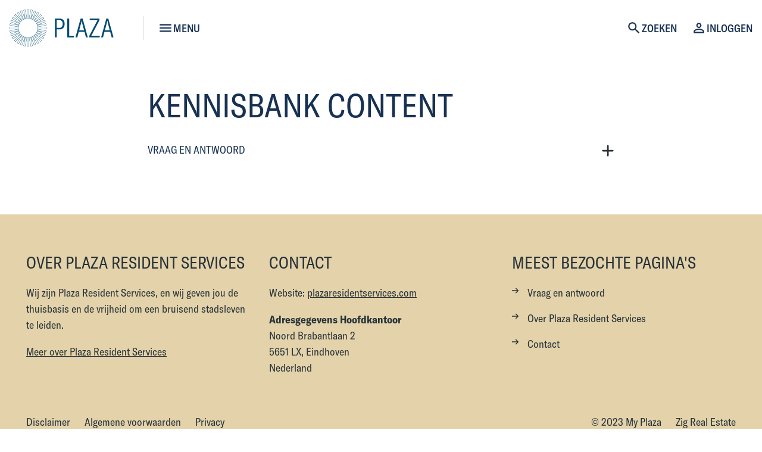

--- FILE ---
content_type: text/html; charset=utf-8
request_url: https://my.plazaresidentservices.com/kennisbank/kennisitem?node=1224
body_size: 11340
content:
<!DOCTYPE html>
<html lang="nl" dir="ltr">
<head>

<meta charset="utf-8">
<!-- 
	Ontwikkeld door Zig Websoftware
	bel voor meer informatie: 035-5241040 of ga naar https://www.zig.nl
	===

	This website is powered by TYPO3 - inspiring people to share!
	TYPO3 is a free open source Content Management Framework initially created by Kasper Skaarhoj and licensed under GNU/GPL.
	TYPO3 is copyright 1998-2026 of Kasper Skaarhoj. Extensions are copyright of their respective owners.
	Information and contribution at https://typo3.org/
-->



<title>Kennisitem - My Plaza</title>
<meta name="generator" content="TYPO3 CMS" />
<meta name="viewport" content="width=device-width, initial-scale=1.0" />
<meta name="twitter:card" content="summary" />
<meta name="theme-color" content="#FFFFFF" />
<meta name="msapplication-tilecolor" content="#FFFFFF" />
<meta name="hupo_api_url" content="//hupo-api.zig365.nl/api/v1/mosaic-plaza-prod/" />

<link href="https://zds-cdn.zig365.nl/@zig-design-system-style/16.27.20/zds/style/style.css" rel="stylesheet" >
<link href="https://zds-cdn.zig365.nl/@zig-design-system-style/16.27.20/zds/style/themes/plaza/fonts.css" rel="stylesheet" >
<link href="https://zds-cdn.zig365.nl/@zig-design-system-style/16.27.20/zds/style/themes/plaza/tokens.css" rel="stylesheet" >
<link rel="stylesheet" href="/typo3temp/assets/compressed/c5da614ee3c2fce1b1e4a31f0caa92bd-745047b11aa253279968f32b7783bbf6.css?1769099813" media="all">
<link rel="stylesheet" href="/typo3temp/assets/compressed/merged-2bc677fccdb0009b40199a5f3e28b770-6068d600f1ff3ad9e0928a7f4d7c94f6.css?1769099813" media="all">
<link href="/_assets/ad8927e84ac4d76265df086510629ea1/Vite/styles.css?1768967161" rel="stylesheet" >
<link href="/_assets/ad8927e84ac4d76265df086510629ea1/Vite/Notifications-DvthCITx.css?1768967161" rel="stylesheet" >
<link href="/_assets/ad8927e84ac4d76265df086510629ea1/Vite/UnitFormatService-CbeVc1nf.css?1768967161" rel="stylesheet" >
<link href="/_assets/ad8927e84ac4d76265df086510629ea1/Vite/Search-BWLUo2nJ.css?1768967161" rel="stylesheet" >
<link href="/_assets/ad8927e84ac4d76265df086510629ea1/Vite/SmartAppBanner-Coq0UPC3.css?1768967161" rel="stylesheet" >


<script><!-- Google Tag Manager -->
    (function(w,d,s,l,i){w[l]=w[l]||[];w[l].push({'gtm.start':
    new Date().getTime(),event:'gtm.js'});var f=d.getElementsByTagName(s)[0],
    j=d.createElement(s),dl=l!='dataLayer'?'&l='+l:'';j.async=true;j.src=
    'https://www.googletagmanager.com/gtm.js?id='+i+dl;f.parentNode.insertBefore(j,f);
    })(window,document,'script','dataLayer','GTM-PFQSL5G');
<!-- End Google Tag Manager --></script><script src="/_assets/93d1f5e96a2bd8334934aa391fa2812d/JavaScript/jQuery/jquery-3.6.4.min.js?1768967107"></script>
<script src="/_assets/93d1f5e96a2bd8334934aa391fa2812d/JavaScript/AngularManagement/angular.min.js?1768967107"></script>
<script src="/_assets/93d1f5e96a2bd8334934aa391fa2812d/JavaScript/AngularManagement/angular-delayed-bootstrap.js?1768967107"></script>
<script src="/_assets/f8b2b094201d06dae8db70ae8e88754c/jquery-focuspoint-2015-08-31/js/jquery.focuspoint.min.js?1672251947"></script>
<script src="/typo3temp/assets/compressed/merged-a99b525f850119776d228f4877fde307.js?1769099813"></script>
<script src="/_assets/ed515b549be93bc6c39a3c8c9cf837d3/JavaScript/vendor.min.js?1768967157"></script>
<script crossorigin="anonymous" src="https://cdn.jsdelivr.net/npm/react@18/umd/react.production.min.js"></script>
<script crossorigin="anonymous" src="https://cdn.jsdelivr.net/npm/react-dom@18/umd/react-dom.production.min.js"></script>
<script data-cbid="969ffba5-e68b-440e-a3e9-ef875ab26b5e" id="Cookiebot" async="async" src="https://consent.cookiebot.eu/uc.js"></script>
<script type="module" src="https://zds-cdn.zig365.nl/@zig-design-system-ui-components/16.27.20/zds/ui-components/ui-components/ui-components.esm.js"></script>
<script type="module" src="https://zds-cdn.zig365.nl/@zig-design-system-react/16.27.20/lazy/index.js"></script>
<script>
/*<![CDATA[*/
/*TS_inlineJS*/


/*]]>*/
</script>

<script>
            function googleTranslateElementInit() {
                let elementId;
                if (window.innerWidth < 840) {
                    elementId = 'google_translate_element_mobile';
                } else {
                    elementId = 'google_translate_element_desktop';
                }
                new google.translate.TranslateElement({pageLanguage: 'nl', excludedLanguages: 'nl,en'}, elementId);
            }
        </script><script>window.MARATHON_APP_ID = '/azure-prd/bu-kcp/mosaic/ksp/plaza/productie';</script><script>window.languageBase = '/';</script>
<link rel="canonical" href="https://my.plazaresidentservices.com/kennisbank/kennisitem?node=1224&amp;cHash=8955c5f826fd142221b02b2ea4b3f9b5"/>

<link rel="alternate" hreflang="nl-NL" href="/kennisbank/kennisitem?node=1224&amp;cHash=8955c5f826fd142221b02b2ea4b3f9b5"/>
<link rel="alternate" hreflang="en-GB" href="/en/knowledge-base/knowledge-item?node=1224&amp;cHash=8955c5f826fd142221b02b2ea4b3f9b5"/>
<link rel="alternate" hreflang="x-default" href="/kennisbank/kennisitem?node=1224&amp;cHash=8955c5f826fd142221b02b2ea4b3f9b5"/>
<link rel="apple-touch-icon" sizes="180x180" href="https://storage-customers.zig365.nl/mosaic-ksp-plaza-web-hupo-portal-p-pub/fileadmin/favicons/apple-touch-icon.png"><link rel="manifest" href="https://storage-customers.zig365.nl/mosaic-ksp-plaza-web-hupo-portal-p-pub/fileadmin/favicons/site.webmanifest"><link rel="icon" type="image/png" sizes="32x32" href="https://storage-customers.zig365.nl/mosaic-ksp-plaza-web-hupo-portal-p-pub/fileadmin/favicons/favicon-32x32.png"><link rel="icon" type="image/png" sizes="16x16" href="https://storage-customers.zig365.nl/mosaic-ksp-plaza-web-hupo-portal-p-pub/fileadmin/favicons/favicon-16x16.png"><link rel="mask-icon" href="https://storage-customers.zig365.nl/mosaic-ksp-plaza-web-hupo-portal-p-pub/fileadmin/favicons/safari-pinned-tab.svg" color="#FFFFFF"><link sizes="48x48" rel="shortcut icon" href="https://storage-customers.zig365.nl/mosaic-ksp-plaza-web-hupo-portal-p-pub/fileadmin/favicons/favicon.ico">
<!-- This site is optimized with the Yoast SEO for TYPO3 plugin - https://yoast.com/typo3-extensions-seo/ -->
<script type="application/ld+json">[{"@context":"https:\/\/www.schema.org","@type":"BreadcrumbList","itemListElement":[{"@type":"ListItem","position":1,"item":{"@id":"\/","name":"Home"}},{"@type":"ListItem","position":2,"item":{"@id":"\/kennisbank","name":"Veelgestelde vragen"}},{"@type":"ListItem","position":3,"item":{"@id":"\/kennisbank\/kennisitem","name":"Kennisitem"}}]}]</script>
<script type="translations">{"tx_zigsitepackage.search.placeholder":{"key":"zig_sitepackage\/Resources\/Private\/Language\/locallang.xlf:tx_zigsitepackage.search.placeholder","value":"Hallo, waar bent u naar op zoek?"},"tx_zigsitepackage.search.showMore":{"key":"zig_sitepackage\/Resources\/Private\/Language\/locallang.xlf:tx_zigsitepackage.search.showMore","value":"Bekijk meer"},"tx_zigsitepackage.search.showLess":{"key":"zig_sitepackage\/Resources\/Private\/Language\/locallang.xlf:tx_zigsitepackage.search.showLess","value":"Bekijk minder"},"tx_zigsitepackage.search.news":{"key":"zig_sitepackage\/Resources\/Private\/Language\/locallang.xlf:tx_zigsitepackage.search.news","value":"Nieuws"},"tx_zigsitepackage.search.arrangeImmediately":{"key":"zig_sitepackage\/Resources\/Private\/Language\/locallang.xlf:tx_zigsitepackage.search.arrangeImmediately","value":"Direct regelen"},"tx_zigsitepackage.search.projects":{"key":"zig_sitepackage\/Resources\/Private\/Language\/locallang.xlf:tx_zigsitepackage.search.projects","value":"Projecten"},"tx_zigsitepackage.search.units":{"key":"zig_sitepackage\/Resources\/Private\/Language\/locallang.xlf:tx_zigsitepackage.search.units","value":"Actueel aanbod"},"tx_zigsitepackage.search.complexes":{"key":"zig_sitepackage\/Resources\/Private\/Language\/locallang.xlf:tx_zigsitepackage.search.complexes","value":"Complexen"},"tx_zigsitepackage.search.faq":{"key":"zig_sitepackage\/Resources\/Private\/Language\/locallang.xlf:tx_zigsitepackage.search.faq","value":"Vraag en antwoord"},"tx_zigsitepackage.search.downloads":{"key":"zig_sitepackage\/Resources\/Private\/Language\/locallang.xlf:tx_zigsitepackage.search.downloads","value":"Documenten"},"tx_zigsitepackage.search.other":{"key":"zig_sitepackage\/Resources\/Private\/Language\/locallang.xlf:tx_zigsitepackage.search.other","value":"Overige resultaten"},"tx_zigsitepackage.search.noResult.title":{"key":"zig_sitepackage\/Resources\/Private\/Language\/locallang.xlf:tx_zigsitepackage.search.noResult.title","value":"Geen resultaten gevonden"},"tx_zigsitepackage.search.noResult.searchTips":{"key":"zig_sitepackage\/Resources\/Private\/Language\/locallang.xlf:tx_zigsitepackage.search.noResult.searchTips","value":"Zoektips"},"tx_zigsitepackage.search.noResult.firstTip":{"key":"zig_sitepackage\/Resources\/Private\/Language\/locallang.xlf:tx_zigsitepackage.search.noResult.firstTip","value":"Zorg ervoor dat alle woorden juist gespeld zijn."},"tx_zigsitepackage.search.noResult.secondTip":{"key":"zig_sitepackage\/Resources\/Private\/Language\/locallang.xlf:tx_zigsitepackage.search.noResult.secondTip","value":"Maak de zoekopdracht algemener."},"tx_zigsitepackage.search.noResult.thirdTip":{"key":"zig_sitepackage\/Resources\/Private\/Language\/locallang.xlf:tx_zigsitepackage.search.noResult.thirdTip","value":"Probeer een andere zoekopdracht."},"tx_zigsitepackage.search.noResult.contact":{"key":"zig_sitepackage\/Resources\/Private\/Language\/locallang.xlf:tx_zigsitepackage.search.noResult.contact","value":"Geen resultaat? Neem dan contact met ons op."},"tx_zigsitepackage.search.readMore":{"key":"zig_sitepackage\/Resources\/Private\/Language\/locallang.xlf:tx_zigsitepackage.search.readMore","value":"Lees verder"},"tx_zigsitepackage.smartAppBanner.view":{"key":"zig_sitepackage\/Resources\/Private\/Language\/locallang.xlf:tx_zigsitepackage.smartAppBanner.view","value":"Bekijk"},"tx_zigsitepackage.smartAppBanner.store.ios":{"key":"zig_sitepackage\/Resources\/Private\/Language\/locallang.xlf:tx_zigsitepackage.smartAppBanner.store.ios","value":"In de App Store"},"tx_zigsitepackage.smartAppBanner.store.android":{"key":"zig_sitepackage\/Resources\/Private\/Language\/locallang.xlf:tx_zigsitepackage.smartAppBanner.store.android","value":"In Google Play"},"tx_zigsitepackage.smartAppBanner.price":{"key":"zig_sitepackage\/Resources\/Private\/Language\/locallang.xlf:tx_zigsitepackage.smartAppBanner.price","value":"Gratis"},"zig_sitepackage.achtergrondkleur":{"key":"zig_sitepackage\/Resources\/Private\/Language\/locallang.xlf:zig_sitepackage.achtergrondkleur","value":"Achtergrondkleur"},"zig_sitepackage.achtergrondafbeelding":{"key":"zig_sitepackage\/Resources\/Private\/Language\/locallang.xlf:zig_sitepackage.achtergrondafbeelding","value":"Achtergrondafbeelding"},"zig_sitepackage.achtergrondafbeelding_van_gebruiker":{"key":"zig_sitepackage\/Resources\/Private\/Language\/locallang.xlf:zig_sitepackage.achtergrondafbeelding_van_gebruiker","value":"Gebruik achtergrondafbeelding van ingelogde gebruiker"},"zig_sitepackage.disable_navigation":{"key":"zig_sitepackage\/Resources\/Private\/Language\/locallang.xlf:zig_sitepackage.disable_navigation","value":"Uitzetten van de navigatie pijltjes bij het weergeven van meerdere afbeeldingen"},"zig_sitepackage.arrangeImmediately":{"key":"zig_sitepackage\/Resources\/Private\/Language\/locallang.xlf:zig_sitepackage.arrangeImmediately","value":"Direct regelen"},"zig_sitepackage.showMoreButton":{"key":"zig_sitepackage\/Resources\/Private\/Language\/locallang.xlf:zig_sitepackage.showMoreButton","value":"Meer tonen"},"zig_sitepackage.showLessButton":{"key":"zig_sitepackage\/Resources\/Private\/Language\/locallang.xlf:zig_sitepackage.showLessButton","value":"Minder tonen"},"zig_sitepackage.other":{"key":"zig_sitepackage\/Resources\/Private\/Language\/locallang.xlf:zig_sitepackage.other","value":"Overig"},"unknownError":{"key":"zig_sitepackage\/Resources\/Private\/Language\/locallang.xlf:unknownError","value":"Er is een onverwachte fout opgetreden"},"alert.warning.title":{"key":"zig_sitepackage\/Resources\/Private\/Language\/locallang.xlf:alert.warning.title","value":"Let op!"}}</script>
</head>
<body class="zds-body pagets__detailpage"> 
<!-- Google Tag Manager (noscript) -->
<noscript><iframe src="https://www.googletagmanager.com/ns.html?id=GTM-PFQSL5G" height="0" width="0" style="display:none;visibility:hidden"></iframe></noscript>
<!-- End Google Tag Manager (noscript) -->











    


















        
    


<zds-config locale="nl"></zds-config>
<script>
    const config = document.querySelector('zds-config');
    customElements.whenDefined('zds-config').then(() => {
        config.setTranslationOverrides({
            validation: {
                patternMismatch: 'Dit veld bevat ongeldige tekens',
                rangeOverflow: 'De opgegeven waarde is te hoog',
                rangeUnderflow: 'De opgegeven waarde is te laag',
                stepMismatch: 'De opgegeven waarde valt niet binnen de mogelijke stappen',
                tooLong: 'De opgegeven waarde is te lang',
                tooShort: 'De opgegeven waarde is te kort',
                typeMismatch: 'De opgegeven waarde is incorrect',
                valueMissing: 'Dit veld is verplicht'
            },
            zdsUpload: {
                selectAFile: 'Selecteer een bestand',
                dropAFileHere: 'Sleep een bestand naar dit vak',
                or: 'of',
                filesSelected: 'bestanden geselecteerd',
                fileSelected: 'bestand geselecteerd'
            }
        });
    });
</script>


    <main>
        

<header>
    
        
    


    
    
    <div data-react-component="Notifications" data-page={&quot;fullWidth&quot;:0}></div>

    

<nav id="main-menu" prevent-search-popout>
    

    <zds-navigation
        id="main-navigation"
        skip-to-content-id="main-content"
        skip-to-content-text="Direct naar hoofdinhoud"
        
    >
        


    
        
            
        

        

        
            <div slot="super-navigation">
                <zds-link position="start" id="high-contrast">Hoog contrast<zds-icon library="fa-solid" name="circle-half-stroke" size="4" slot="icon" /></zds-link>
                <zds-popout target="#high-contrast" trigger="click" position="start" strategy="fixed" style="--zds-popout-inset: 1rem;">
                    <div class="zds-flex-col zds-gap-3">
                        <zds-switch class="high-contrast">
                            Hoog contrast
                        </zds-switch>

                        
                    </div>
                </zds-popout>
            </div>
        

        
            <div slot="super-navigation" class="language-switch-toggle">
                
                    
                        <zds-link title="Nederlands" icon-position="start" id="current-language-link">
                            <span class="language-switch__flag" slot="icon"><span class="t3js-icon icon icon-size-small icon-state-default icon-flags-nl" data-identifier="flags-nl">
	<span class="icon-markup">
<img src="/_assets/1ee1d3e909b58d32e30dcea666dd3224/Icons/Flags/NL.png" width="16" height="16" alt="" />
	</span>
	
</span></span>
                            Nederlands
                        </zds-link>
                    
                
                    
                

                
                    <zds-link class="zds-hidden" icon-position="start" id="google-translate-link">
                        <div slot="icon"><img src="/_assets/ad8927e84ac4d76265df086510629ea1/Images/Google_Translate_logo.svg" width="16" height="16" alt="" /></div>
                        <div id="google-translate-language-text" class="notranslate"></div>
                    </zds-link>
                
            </div>
        

        
    



        <zds-navigation-logo class="zds-flex-1 md:zds-flex-none" width="200" src="https://storage-customers.zig365.nl/mosaic-ksp-plaza-web-hupo-portal-p-pub/fileadmin/logo/Logo_dark.svg" link="/" alt="Logo" slot="logo"  mobile-width="" overlap-behaviour="full"  position="default"></zds-navigation-logo>

        
            


        
        
    


    
            <zds-navigation-body aria-hidden="true" slot="link" class="zds-hidden xl:zds-block zds-margin-left-auto" identifier="body_0">
                <zds-navigation-link
                    slot="navigation-link"
                >
                    Zelf regelen
                    <zds-icon name="expand_more" size="5" slot="icon-end"></zds-icon>
                </zds-navigation-link>

                
                
                <div class="zds-row">
                    
                        <div class="zds-col-12 sm:zds-col-6 lg:zds-col-4 zds-margin-bottom-6">
                            <zds-navigation-panel-link >
                            
                                <zds-icon slot="icon" sizing-type="square" library="fa-solid" name="user-large"></zds-icon>
                            
                            Mijn gegevens
                            </zds-navigation-panel-link>
                            
                                
                                    <zds-navigation-panel-link link="/zelf-regelen/mijn-gegevens/persoonlijke-gegevens" level="2">Persoonlijke gegevens</zds-navigation-panel-link>
                                
                                    <zds-navigation-panel-link link="/zelf-regelen/mijn-gegevens/inloggegevens-vergeten" level="2">Inloggegevens vergeten?</zds-navigation-panel-link>
                                
                                    <zds-navigation-panel-link link="/zelf-regelen/mijn-gegevens/mijn-documenten" level="2">Mijn documenten</zds-navigation-panel-link>
                                
                            
                        </div>
                    
                        <div class="zds-col-12 sm:zds-col-6 lg:zds-col-4 zds-margin-bottom-6">
                            <zds-navigation-panel-link >
                            
                                <zds-icon slot="icon" sizing-type="square" library="fa-solid" name="screwdriver-wrench"></zds-icon>
                            
                            Reparaties en onderhoud
                            </zds-navigation-panel-link>
                            
                                
                                    <zds-navigation-panel-link link="/zelf-regelen/reparaties-en-onderhoud/reparatieverzoeken" level="2">Reparatieverzoeken</zds-navigation-panel-link>
                                
                                    <zds-navigation-panel-link link="/zelf-regelen/reparaties-en-onderhoud/serviceabonnement" level="2">Serviceabonnement</zds-navigation-panel-link>
                                
                                    <zds-navigation-panel-link link="/zelf-regelen/reparaties-en-onderhoud/schade-aan-de-woning" level="2">Schade aan de woning</zds-navigation-panel-link>
                                
                                    <zds-navigation-panel-link link="/zelf-regelen/reparaties-en-onderhoud/klussen-in-de-woning" level="2">Klussen in de woning</zds-navigation-panel-link>
                                
                                    <zds-navigation-panel-link link="/zelf-regelen/reparaties-en-onderhoud/buitengesloten" level="2">Buitengesloten?</zds-navigation-panel-link>
                                
                            
                        </div>
                    
                        <div class="zds-col-12 sm:zds-col-6 lg:zds-col-4 zds-margin-bottom-6">
                            <zds-navigation-panel-link >
                            
                                <zds-icon slot="icon" sizing-type="square" library="fa-solid" name="euro-sign"></zds-icon>
                            
                            Geldzaken
                            </zds-navigation-panel-link>
                            
                                
                                    <zds-navigation-panel-link link="/zelf-regelen/geldzaken/betalen" level="2">Betalen</zds-navigation-panel-link>
                                
                                    <zds-navigation-panel-link link="/zelf-regelen/geldzaken/rekeningoverzicht" level="2">Rekeningoverzicht</zds-navigation-panel-link>
                                
                                    <zds-navigation-panel-link link="/zelf-regelen/geldzaken/rekeningnummer-wijzigen" level="2">Rekeningnummer wijzigen</zds-navigation-panel-link>
                                
                                    <zds-navigation-panel-link link="/zelf-regelen/geldzaken/servicekosten" level="2">Servicekosten</zds-navigation-panel-link>
                                
                                    <zds-navigation-panel-link link="/zelf-regelen/geldzaken/bruikleenverhoging" level="2">Huurverhoging</zds-navigation-panel-link>
                                
                            
                        </div>
                    
                        <div class="zds-col-12 sm:zds-col-6 lg:zds-col-4 zds-margin-bottom-6">
                            <zds-navigation-panel-link >
                            
                                <zds-icon slot="icon" sizing-type="square" library="fa-regular" name="file-lines"></zds-icon>
                            
                            Mijn contracten
                            </zds-navigation-panel-link>
                            
                                
                                    <zds-navigation-panel-link link="/zelf-regelen/mijn-contracten/contractinformatie" level="2">Contractinformatie</zds-navigation-panel-link>
                                
                                    <zds-navigation-panel-link link="/zelf-regelen/mijn-contracten/downloads" level="2">Downloads</zds-navigation-panel-link>
                                
                                    <zds-navigation-panel-link link="/zelf-regelen/mijn-contracten/inschrijfbewijs-onderwijsinstelling" level="2">Inschrijfbewijs onderwijsinstelling</zds-navigation-panel-link>
                                
                                    <zds-navigation-panel-link link="/zelf-regelen/mijn-contracten/prijsopbouw-bruikleen" level="2">Huuropbouw</zds-navigation-panel-link>
                                
                            
                        </div>
                    
                        <div class="zds-col-12 sm:zds-col-6 lg:zds-col-4 zds-margin-bottom-6">
                            <zds-navigation-panel-link >
                            
                                <zds-icon slot="icon" sizing-type="square" library="fa-solid" name="truck"></zds-icon>
                            
                            Contract opzeggen
                            </zds-navigation-panel-link>
                            
                                
                                    <zds-navigation-panel-link link="/zelf-regelen/verhuizen/contract-opzeggen-1" level="2">Contract opzeggen</zds-navigation-panel-link>
                                
                                    <zds-navigation-panel-link link="/kennisbank/standaard-titel" level="2">Jouw eerste dag bij Plaza</zds-navigation-panel-link>
                                
                            
                        </div>
                    
                        <div class="zds-col-12 sm:zds-col-6 lg:zds-col-4 zds-margin-bottom-6">
                            <zds-navigation-panel-link >
                            
                                <zds-icon slot="icon" sizing-type="square" library="fa-brands" name="envira"></zds-icon>
                            
                            Leefomgeving
                            </zds-navigation-panel-link>
                            
                                
                                    <zds-navigation-panel-link link="/zelf-regelen/leefomgeving/jouw-complex" level="2">Jouw complex</zds-navigation-panel-link>
                                
                                    <zds-navigation-panel-link link="/zelf-regelen/leefomgeving/overlast-melden" level="2">Overlast melden</zds-navigation-panel-link>
                                
                            
                        </div>
                    
                </div>
            </zds-navigation-body>
        

    
            <zds-navigation-link
                slot="link"
                class="zds-hidden xl:zds-block "
                link="/app"
            >
                My Plaza app
            </zds-navigation-link>
        

    
            <zds-navigation-link
                slot="link"
                class="zds-hidden xl:zds-block "
                link="https://myplazashop.com/"
            >
                My Plaza Shop
            </zds-navigation-link>
        

    
            <zds-navigation-link
                slot="link"
                class="zds-hidden xl:zds-block "
                link="/kennisbank"
            >
                Veelgestelde vragen
            </zds-navigation-link>
        

    
            <zds-navigation-link
                slot="link"
                class="zds-hidden xl:zds-block "
                link="/contact"
            >
                Contact
            </zds-navigation-link>
        



    <div slot="link" class="zds-hidden md:zds-block">
        <zds-divider class="navigation__divider" vertical></zds-divider>
    </div>


        
        // Always render the hamburger menu for phone users
        
<zds-navigation-body aria-hidden="true" slot="link" class="zds-flex-none md:zds-flex-1 xl:zds-hidden" identifier="main-body">
    <zds-navigation-link slot="navigation-link">
        <zds-icon name="menu" slot="icon-start"></zds-icon>
        <span class="zds-hidden md:zds-block">Menu</span>
    </zds-navigation-link>

    

    
            <zds-navigation-panel header="Zelf regelen" identifier="51">
                <zds-navigation-body-link
                    data-zds-navigation-body-animate
                    active
                    slot="body-link"
                >
                    
                    Zelf regelen
                </zds-navigation-body-link>

                
                
                <div class="zds-row">
                    
                        <div class="zds-col-12 sm:zds-col-6 lg:zds-col-4 zds-margin-bottom-6">
                            <zds-navigation-panel-link data-zds-navigation-panel-animate >
                            
                                <zds-icon slot="icon" size="inherit" sizing-type="square" library="fa-solid" name="user-large"></zds-icon>
                            
                            Mijn gegevens
                            </zds-navigation-panel-link>
                            
                                
                                    <zds-navigation-panel-link data-zds-navigation-panel-animate link="/zelf-regelen/mijn-gegevens/persoonlijke-gegevens" level="2">Persoonlijke gegevens</zds-navigation-panel-link>
                                
                                    <zds-navigation-panel-link data-zds-navigation-panel-animate link="/zelf-regelen/mijn-gegevens/inloggegevens-vergeten" level="2">Inloggegevens vergeten?</zds-navigation-panel-link>
                                
                                    <zds-navigation-panel-link data-zds-navigation-panel-animate link="/zelf-regelen/mijn-gegevens/mijn-documenten" level="2">Mijn documenten</zds-navigation-panel-link>
                                
                            
                        </div>
                    
                        <div class="zds-col-12 sm:zds-col-6 lg:zds-col-4 zds-margin-bottom-6">
                            <zds-navigation-panel-link data-zds-navigation-panel-animate >
                            
                                <zds-icon slot="icon" size="inherit" sizing-type="square" library="fa-solid" name="screwdriver-wrench"></zds-icon>
                            
                            Reparaties en onderhoud
                            </zds-navigation-panel-link>
                            
                                
                                    <zds-navigation-panel-link data-zds-navigation-panel-animate link="/zelf-regelen/reparaties-en-onderhoud/reparatieverzoeken" level="2">Reparatieverzoeken</zds-navigation-panel-link>
                                
                                    <zds-navigation-panel-link data-zds-navigation-panel-animate link="/zelf-regelen/reparaties-en-onderhoud/serviceabonnement" level="2">Serviceabonnement</zds-navigation-panel-link>
                                
                                    <zds-navigation-panel-link data-zds-navigation-panel-animate link="/zelf-regelen/reparaties-en-onderhoud/schade-aan-de-woning" level="2">Schade aan de woning</zds-navigation-panel-link>
                                
                                    <zds-navigation-panel-link data-zds-navigation-panel-animate link="/zelf-regelen/reparaties-en-onderhoud/klussen-in-de-woning" level="2">Klussen in de woning</zds-navigation-panel-link>
                                
                                    <zds-navigation-panel-link data-zds-navigation-panel-animate link="/zelf-regelen/reparaties-en-onderhoud/buitengesloten" level="2">Buitengesloten?</zds-navigation-panel-link>
                                
                            
                        </div>
                    
                        <div class="zds-col-12 sm:zds-col-6 lg:zds-col-4 zds-margin-bottom-6">
                            <zds-navigation-panel-link data-zds-navigation-panel-animate >
                            
                                <zds-icon slot="icon" size="inherit" sizing-type="square" library="fa-solid" name="euro-sign"></zds-icon>
                            
                            Geldzaken
                            </zds-navigation-panel-link>
                            
                                
                                    <zds-navigation-panel-link data-zds-navigation-panel-animate link="/zelf-regelen/geldzaken/betalen" level="2">Betalen</zds-navigation-panel-link>
                                
                                    <zds-navigation-panel-link data-zds-navigation-panel-animate link="/zelf-regelen/geldzaken/rekeningoverzicht" level="2">Rekeningoverzicht</zds-navigation-panel-link>
                                
                                    <zds-navigation-panel-link data-zds-navigation-panel-animate link="/zelf-regelen/geldzaken/rekeningnummer-wijzigen" level="2">Rekeningnummer wijzigen</zds-navigation-panel-link>
                                
                                    <zds-navigation-panel-link data-zds-navigation-panel-animate link="/zelf-regelen/geldzaken/servicekosten" level="2">Servicekosten</zds-navigation-panel-link>
                                
                                    <zds-navigation-panel-link data-zds-navigation-panel-animate link="/zelf-regelen/geldzaken/bruikleenverhoging" level="2">Huurverhoging</zds-navigation-panel-link>
                                
                            
                        </div>
                    
                        <div class="zds-col-12 sm:zds-col-6 lg:zds-col-4 zds-margin-bottom-6">
                            <zds-navigation-panel-link data-zds-navigation-panel-animate >
                            
                                <zds-icon slot="icon" size="inherit" sizing-type="square" library="fa-regular" name="file-lines"></zds-icon>
                            
                            Mijn contracten
                            </zds-navigation-panel-link>
                            
                                
                                    <zds-navigation-panel-link data-zds-navigation-panel-animate link="/zelf-regelen/mijn-contracten/contractinformatie" level="2">Contractinformatie</zds-navigation-panel-link>
                                
                                    <zds-navigation-panel-link data-zds-navigation-panel-animate link="/zelf-regelen/mijn-contracten/downloads" level="2">Downloads</zds-navigation-panel-link>
                                
                                    <zds-navigation-panel-link data-zds-navigation-panel-animate link="/zelf-regelen/mijn-contracten/inschrijfbewijs-onderwijsinstelling" level="2">Inschrijfbewijs onderwijsinstelling</zds-navigation-panel-link>
                                
                                    <zds-navigation-panel-link data-zds-navigation-panel-animate link="/zelf-regelen/mijn-contracten/prijsopbouw-bruikleen" level="2">Huuropbouw</zds-navigation-panel-link>
                                
                            
                        </div>
                    
                        <div class="zds-col-12 sm:zds-col-6 lg:zds-col-4 zds-margin-bottom-6">
                            <zds-navigation-panel-link data-zds-navigation-panel-animate >
                            
                                <zds-icon slot="icon" size="inherit" sizing-type="square" library="fa-solid" name="truck"></zds-icon>
                            
                            Contract opzeggen
                            </zds-navigation-panel-link>
                            
                                
                                    <zds-navigation-panel-link data-zds-navigation-panel-animate link="/zelf-regelen/verhuizen/contract-opzeggen-1" level="2">Contract opzeggen</zds-navigation-panel-link>
                                
                                    <zds-navigation-panel-link data-zds-navigation-panel-animate link="/kennisbank/standaard-titel" level="2">Jouw eerste dag bij Plaza</zds-navigation-panel-link>
                                
                            
                        </div>
                    
                        <div class="zds-col-12 sm:zds-col-6 lg:zds-col-4 zds-margin-bottom-6">
                            <zds-navigation-panel-link data-zds-navigation-panel-animate >
                            
                                <zds-icon slot="icon" size="inherit" sizing-type="square" library="fa-brands" name="envira"></zds-icon>
                            
                            Leefomgeving
                            </zds-navigation-panel-link>
                            
                                
                                    <zds-navigation-panel-link data-zds-navigation-panel-animate link="/zelf-regelen/leefomgeving/jouw-complex" level="2">Jouw complex</zds-navigation-panel-link>
                                
                                    <zds-navigation-panel-link data-zds-navigation-panel-animate link="/zelf-regelen/leefomgeving/overlast-melden" level="2">Overlast melden</zds-navigation-panel-link>
                                
                            
                        </div>
                    
                </div>
            </zds-navigation-panel>
        

    
            <zds-navigation-body-link
                data-zds-navigation-body-animate
                link="/app"
            >
                
                My Plaza app
            </zds-navigation-body-link>
        

    
            <zds-navigation-body-link
                data-zds-navigation-body-animate
                link="https://myplazashop.com/"
            >
                
                My Plaza Shop
            </zds-navigation-body-link>
        

    
            <zds-navigation-body-link
                data-zds-navigation-body-animate
                link="/kennisbank"
            >
                
                Veelgestelde vragen
            </zds-navigation-body-link>
        

    
            <zds-navigation-body-link
                data-zds-navigation-body-animate
                link="/contact"
            >
                
                Contact
            </zds-navigation-body-link>
        



    


    <div class="zds-flex-col md:zds-hidden zds-gap-y-3 zds-margin-top-6">
        

        

        
            <div slot="super-navigation" class="language-switch-toggle">
                
                    
                        <zds-link title="Nederlands" icon-position="start" id="current-language-link-mobile">
                            <span class="language-switch__flag" slot="icon"><span class="t3js-icon icon icon-size-small icon-state-default icon-flags-nl" data-identifier="flags-nl">
	<span class="icon-markup">
<img src="/_assets/1ee1d3e909b58d32e30dcea666dd3224/Icons/Flags/NL.png" width="16" height="16" alt="" />
	</span>
	
</span></span>
                            Nederlands
                        </zds-link>
                    
                
                    
                

                
                    <zds-link class="zds-hidden" icon-position="start" id="google-translate-link-mobile">
                        <div slot="icon"><img src="/_assets/ad8927e84ac4d76265df086510629ea1/Images/Google_Translate_logo.svg" width="16" height="16" alt="" /></div>
                        <div id="google-translate-language-text-mobile" class="notranslate"></div>
                    </zds-link>
                
            </div>
        

        
            <div slot="super-navigation">
                <div class="zds-flex-col zds-items-start">
                    <zds-switch class="high-contrast">
                        Hoog contrast
                    </zds-switch>

                    
                </div>
            </div>
        
    </div>



    
</zds-navigation-body>


        
            <zds-navigation-body aria-hidden="true" slot="link" identifier="search-body">
                <zds-navigation-link slot="navigation-link" id="search-link">
                    
                    
                            <zds-icon name="search" slot="icon-start"></zds-icon>
                        
                    <span class="zds-hidden md:zds-block">Zoeken</span>
                </zds-navigation-link>

                


        
                
            
    


        <div class="content frame-default frame-type-list frame-list-type-zigsearch_searchandresult frame-layout-0 frame-space-before-default
        frame-space-after-default  "
        
        >
            <div class="zds-container">
                <div class="zds-row">
                    <div class="zds-col">
                        

                                <div id="c8214" class="frame">
                                    
                                    
                                        



                                    
                                    
                                        
    


                                    
                                    

    
        
    

    
    
        
        <div data-react-component="Search"
             data-view-type="searchandresult"
             data-token=""
             data-page='{"language":0,"languageCode":"nl","languagePath":"\/","basePath":"https:\/\/my.plazaresidentservices.com\/","fullWidth":false,"marathonAppId":"\/azure-prd\/bu-kcp\/mosaic\/ksp\/plaza\/productie","noTitle":true}'
             data-asset-paths='{&quot;sitepackage&quot;:&quot;\/_assets\/ad8927e84ac4d76265df086510629ea1\/&quot;}'
             ng-non-bindable
        >
        </div>
    


    


                                    
                                        



                                    
                                    
                                        



                                    
                                </div>

                            
                    </div>
                </div>
            </div>
        </div>
    




                <div id="search--extra-content">
                    
                </div>
            </zds-navigation-body>
        

        

        
            
                    <zds-navigation-body aria-hidden="true" slot="link" class="login-plugin-container no-indentation" identifier="login-plugin" >
                        <zds-navigation-link slot="navigation-link">
                            
                            
                                    <zds-icon name="person_outline" slot="icon-start"></zds-icon>
                                
                            <span class="zds-hidden md:zds-block">Inloggen</span>
                        </zds-navigation-link>

                        


        
                
            
    


        <div class="content frame-default frame-type-list frame-list-type-zighupo_frontend frame-layout-4 frame-space-before-default
        frame-space-after-default  "
        
        >
            <div class="zds-container">
                <div class="zds-row">
                    <div class="zds-col">
                        

                                <div id="c1499" class="frame">
                                    
                                    
                                        



                                    
                                    
                                        
    


                                    
                                    

    
        <div class="tx-zig-hupo">
    <div class="zds-row">
        <div class="default-content">
            
	
		<div ng-controller="LoginController" id="account-login" ng-cloak>
    <div ng-show="loaded">
        <zig-hupo-portal-messages messages="messages"></zig-hupo-portal-messages>

        <div id="login-step-startButton" ng-show="step == 'startButton'">
            <form name="startLoginForm" role="form" ng-submit="showStep('username')">
                <div class="form-group">
                    <div class="form-actions">
                        <button class="login-button" type="submit" ng-bind-html="'AngularAccountLogin-StartButton'| translate"></button>
                    </div>
                </div>
            </form>
        </div>

        <div id="login-step-username" ng-show="step == 'username' && gateKeeperIsLocked == false && isLoginDisabled == false">
            <h2 class="zds-headline-lg zds-margin-bottom-6" ng-bind-html="'AngularAccountLogin-UsernameHeader' | translate"></h2>
            <p class="zds-margin-bottom-6" ng-bind-html="'AngularAccountLogin-UsernameIntroduction' | translate"></p>
            <form ng-show="enablePortalAuth" name="usernameLoginForm" role="form" ng-submit="showStep('authentication')">
                <div class="form-group zds-margin-bottom-6 md:zds-margin-bottom-12">
                    <zds-form-label html-for="login-username">{{ 'AngularAccountLogin-Username' | translate }}</zds-form-label>
                    <input class="zds-margin-bottom-6" id="login-username" placeholder="{{ 'AngularAccountLogin-UsernamePlaceholder' | translate }}"  type="email" name="username"
                           ng-model="username" required
                           autocomplete="username"/>
                    <div class="form-actions">
                        <button class="login-button" type="submit" ng-bind-html="'AngularAccountLogin-UsernameSubmit' | translate"></button>
                    </div>
                </div>
                <p class="align-center" ng-bind-html="'AngularAccountLogin-UsernameTextBelow' | translate"></p>
            </form>
            <div ng-show="enablePortalAuth && enableHexiaAuth" class="hr-text"><span ng-bind-html="'AngularAccountLogin-HorizontalRulerText' | translate"></span></div>
            <div ng-show="enableHexiaAuth" class="OauthLogin">
                <h2 class="PageContent_Header PageContent_Header-h2" ng-bind-html="'AngularAccountLogin-OauthHeader' | translate"></h2>
                <p ng-bind-html="'AngularAccountLogin-OauthIntroduction' | translate"></p>
                <div ng-controller="OauthController" >
                    <button ng-hide="hexiaAuthRedirectInProgress === true" type="submit" ng-click="openOauthPopup(hexiaAuthUrl)" ng-bind-html="'AngularAccountLogin-StartOauthButton'| translate"></button>
                    <div ng-hide="hexiaAuthRedirectInProgress === false" class="oauth-loading-spinner">
                        <div class="fa fa-spinner fa-spin"></div>
                    </div>
                </div>
            </div>
        </div>

        <div id="login-step-login-disabled" class="zds-margin-top-4" ng-show="isLoginDisabled">
            <zds-alert type="info">
                {{ 'AngularAccountLogin-LoginDisabledHeader' | translate }}
                <div slot="body">
                    {{ 'AngularAccountLogin-LoginDisabledText' | translate }}
                </div>
            </zds-alert>
        </div>

        <div id="login-step-gatekeeper-locked" ng-show="gateKeeperIsLocked">
            <h2 class="zds-headline-lg" ng-bind-html="'AngularAccountLogin-GateKeeper' | translate"></h2>
            <p class="align-center" ng-bind-html="'AngularAccountLogin-GateKeeperText' | translate"></p>
        </div>

        <div id="login-step-authentication" ng-show="step == 'authentication'">

            <div class="login-username">{{ username }}</div><div class="login-username-edit" ng-click="showStep('username')" ng-bind-html="'AngularAccountLogin-GoToUsernameStep' | translate"></div>
            <form class="form-group" name="authenticationLoginForm" role="form" ng-submit="loginByPassword()" method="post">
                <div>
                    <zds-form-label html-for="login-password-{{ uniqueInputId }}">{{ 'AngularAccountLogin-Password' | translate }}</zds-form-label>
                    <zds-input-password class="zds-margin-bottom-6" id="login-password-{{ uniqueInputId }}" type="password" name="password" ng-model="password" autocomplete="current-password"/>
                </div>
                <div class="form-actions">
                    <button ng-hide="loginInProgress" class="zds-margin-bottom-6 login-button" type="submit" ng-bind-html="'AngularAccountLogin-PasswordSubmit' | translate"></button>
                    <div class="portalauth-loading-spinner" ng-hide="!loginInProgress">
                        <zds-spinner indeterminate></zds-spinner>
                    </div>
                </div>
            </form>
            <p class="align-center" ng-bind-html="'AngularAccountLogin-PasswordTextBelow' | translate"></p>
            <div class="align-center" ng-show="enableMagicLink">
                <div class="hr-text"><span ng-bind-html="'AngularAccountLogin-HorizontalRulerText' | translate"></span></div>
                <div class="login-magic-link-header" ng-bind-html="'AngularAccountLogin-MagicLinkRequestIntroduction' | translate"></div>
                <p class="align-center" ng-bind-html="'AngularAccountLogin-MagicLinkRequestText' | translate"></p>
                <button class="login-button" type="submit" ng-click="requestMagicLink()" ng-disabled="requestMagicLinkInProgress" ng-bind-html="'AngularAccountLogin-MagicLinkRequestSubmit' | translate"></button>
            </div>
        </div>
        <div class="align-center" id="login-step-requestMagicLinkSuccessful" ng-show="step == 'requestMagicLinkSuccessful'">
            <div class="zds-headline-lg zds-margin-bottom-2" ng-bind-html="'AngularAccountLogin-MagicLinkRequestedHeader' | translate"></div>
            <div class="zds-headline-lg zds-margin-bottom-12">{{ username }}</div>
            <i class="fa-solid fa-wand-magic-sparkles zds-margin-bottom-12"></i>
            <p class="zds-bold zds-margin-bottom-6" ng-bind-html="'AngularAccountLogin-MagicLinkRequestedText' | translate"></p>
            <p ng-bind-html="'AngularAccountLogin-MagicLinkRequestedNote' | translate"></p>
        </div>

        <div id="login-step-otp" ng-show="step == 'otp'">
            <div class="zds-headline-md zds-margin-y-4" ng-bind-html="'AngularAccountLogin-OtpHeader' | translate"></div>
            <zds-alert ng-hide="otpTooManyAttempts" class="zds-block zds-margin-y-4" type="info">
                {{ 'AngularAccountLogin-OtpExplanationTitle' | translate }}
                <div slot="body" ng-if="otpMethod === 'sms'" ng-bind-html="'AngularAccountLogin-OtpExplanationSms' | translate:{ phoneNumber: otpPhoneNumber }"></div>
                <div slot="body" ng-if="otpMethod !== 'sms'" ng-bind-html="'AngularAccountLogin-OtpExplanationTotp' | translate"></div>
            </zds-alert>
            <zds-alert class="zds-block zds-margin-y-4" ng-show="otpError" type="error">
                {{ otpError | translate }}
            </zds-alert>
            <form ng-hide="otpTooManyAttempts" name="otpForm" role="form" ng-submit="submitOtp()">
                <div class="form-group">
                    <zds-input-code ng-hide="resetOtpInProgress" autocomplete="one-time-code" id="otp-input-code-{{ uniqueInputId }}" class="zds-margin-bottom-6" label="Code" required></zds-input-code>
                    <div class="portalauth-loading-spinner" ng-hide="!loginInProgress">
                        <zds-spinner indeterminate></zds-spinner>
                    </div>
                </div>
            </form>
            <p class="align-center" ng-if="otpMethod === 'sms'">
                <a href="" id="resend-otp-link" ng-hide="resetOtpInProgress || loginInProgress" ng-class="{'disabled-link': otpResendTimer > 0 }" ng-click="otpResendTimer > 0 || resendOtp()">
                    {{ 'AngularAccountLogin-OtpResendLink' | translate }} <span ng-show="otpResendTimer > 0" id="resend-otp-link-timer">({{ otpResendTimer }}s)</span>
                </a>
            </p>
        </div>

    </div>
    <div id='errorFallback' class="PortalMessages_Container">
        <ul class="PortalMessages_Inner">
            <li class="PortalMessages_Item PortalMessages_Item-error">
                The form could not be loaded properly, please try again.
            </li>
        </ul>
    </div>
</div>

	

        </div>
    </div>
</div>

    


                                    
                                        



                                    
                                    
                                        



                                    
                                </div>

                            
                    </div>
                </div>
            </div>
        </div>
    




                    </zds-navigation-body>
                
        
    </zds-navigation>

    
        <div id="language-switch-modal">
    <zds-modal>
        <zds-button preset="muted" slot="header-end" variant="text" zds-modal-action="dismiss">
            <zds-icon aria-label="close" name="close"></zds-icon>
        </zds-button>
        <span slot="header"><span lang="nl">Taal</span> / <span lang="en">Language</span></span>
        <div slot="body">
            <div class="zds-headline-xs">
                <span lang="nl">Kies een taal</span> / <span lang="en">Choose your language</span>
            </div>
            
                <div class="language-switch-modal-link zds-margin-y-4">
                    <zds-link link="/kennisbank/kennisitem?node=1224&amp;cHash=8955c5f826fd142221b02b2ea4b3f9b5" hreflang="nl-NL" title="Nederlands" aria-label="Wijzig de taal van de website naar Nederlands">
                        <span class="language-switch__flag" slot="icon"><span class="t3js-icon icon icon-size-small icon-state-default icon-flags-nl" data-identifier="flags-nl">
	<span class="icon-markup">
<img src="/_assets/1ee1d3e909b58d32e30dcea666dd3224/Icons/Flags/NL.png" width="16" height="16" alt="" />
	</span>
	
</span></span>
                        Nederlands
                    </zds-link>
                </div>
            
                <div class="language-switch-modal-link zds-margin-y-4">
                    <zds-link link="/en/knowledge-base/knowledge-item?node=1224&amp;cHash=8955c5f826fd142221b02b2ea4b3f9b5" hreflang="en-GB" title="English" aria-label="Change the language of the site to English">
                        <span class="language-switch__flag" slot="icon"><span class="t3js-icon icon icon-size-small icon-state-default icon-flags-gb" data-identifier="flags-gb">
	<span class="icon-markup">
<img src="/_assets/1ee1d3e909b58d32e30dcea666dd3224/Icons/Flags/GB.png" width="16" height="16" alt="" />
	</span>
	
</span></span>
                        English
                    </zds-link>
                </div>
            

            
                <div id="google-translate-container">
                    <div class="zds-headline-xs" lang="en">Or translate with Google Translate</div>
                    <div class="zds-margin-top-4 zds-flex">
                        <img src="/_assets/ad8927e84ac4d76265df086510629ea1/Images/Google_Translate_logo.svg" width="20" height="20" alt="" />
                        <div id="google_translate_element_desktop" class="zds-hidden md:zds-block"></div>
                        <div id="google_translate_element_mobile"></div>
                    </div>
                </div>
                <div class="zds-margin-top-3 zds-body-sm"><b>Let op:</b> Het gebruik van Google Translate kan invloed hebben op de werking en weergave van de website, waardoor misschien niet alles werkt zoals verwacht.</div>
            
        </div>
    </zds-modal>
    <script>
        const languageSwitchModal = document.querySelector('#language-switch-modal zds-modal');
        languageSwitchModal.addEventListener('zdsModalShow', () => {
            const languageZdsLinks = document.querySelectorAll('#language-switch-modal .language-switch-modal-link zds-link');
            let zdsLinkElement = null;
            for (zdsLinkElement of languageZdsLinks) {
                if (!zdsLinkElement.getAttribute('data-orig-link') ) {
                    zdsLinkElement.setAttribute('data-orig-link', zdsLinkElement.getAttribute('link'));
                }
                zdsLinkElement.setAttribute('link', zdsLinkElement.getAttribute('data-orig-link') + window.location.hash)
            }
        });

        const languages = document.querySelectorAll('.language-switch-modal-link zds-link');
        languages.forEach(language => {
            language.addEventListener('zdsClick', function () {
                const iframe = document.getElementById(':1.container');
                if (!iframe) return;

                const button = iframe.contentDocument.getElementById(':1.restore');
                button.click();
            })
        })
    </script>
</div>

    
    
</nav>


    
    
    <div data-react-component="SmartAppBanner"></div>
</header>

        

        
    

        
    


        
    





<div class="read-speaker-content">
    
    <div id="main-content">
        


        
                
            
    


        <div class="content frame-default frame-type-list frame-list-type-zigkennisbank_content frame-layout-4 frame-space-before-default
        frame-space-after-default  "
        
        >
            <div class="zds-container">
                <div class="zds-row">
                    <div class="zds-col">
                        

                                <div id="c783" class="frame">
                                    
                                    
                                        



                                    
                                    
                                        
    
        <div class="zds-row">
            <div class="default-content">
                <header class="">
                    


    <h2 class="visually-hidden">
        Content 
    </h2>


                    
    


                    



                </header>
            </div>
        </div>
    


                                    
                                    

    
        
    
    
    <div data-react-component="KnowledgeBase"
         data-plugin='{"customerUid":"1","startNodeUid":"88","hideMenuStartNode":"0","hideMenuSubNodes":"0","showContentTitle":"1","contentUid":"783","useStandAloneSearchOnly":false,"useDropdownBreadCrumbs":false,"breadcrumbsHideLastItem":true,"detailPageUrl":"https:\/\/my.plazaresidentservices.com\/kennisbank\/kennisitem"}'
         data-auth='{"knowledgebase":{"token":"","customer":"Website"}}'
         data-page='{"language":0,"languageCode":"nl","languagePath":"\/","basePath":"https:\/\/my.plazaresidentservices.com\/","fullWidth":false,"marathonAppId":"\/azure-prd\/bu-kcp\/mosaic\/ksp\/plaza\/productie","noTitle":true}'
         data-view-type="content"
         class="knowledgeBase-content"></div>



    


                                    
                                        



                                    
                                    
                                        



                                    
                                </div>

                            
                    </div>
                </div>
            </div>
        </div>
    




    </div>

</div>



    </main>
    
<footer id="footer" class="no-indentation">
    <!-- Column=0 is makes sure it only renders colPos 0 content -->
    <div
    class="content frame-default frame-type-container-3cols frame-list-type- frame-layout-0 frame-space-before-default
    frame-space-after-default zds-bg-support-01 zds-color-support-01-foreground zds-color-support-01-foreground-headline "
    
>

    

<div class="zds-container">
        <div class="zds-row">
            <div class="md:zds-col-4">
                
    <div class="content-element ">
        


        
                
            
    


        <div class="content frame-default frame-type-text frame-list-type- frame-layout-0 frame-space-before-default
        frame-space-after-default  "
        
        >
            <div class="zds-container">
                <div class="zds-row">
                    <div class="zds-col">
                        

                                <div id="c8205" class="frame">
                                    
                                    
                                        



                                    
                                    
                                        
    
        <div class="zds-row">
            <div class="default-content">
                <header class="zds-margin-bottom-4">
                    


    <h2 class="zds-headline-md">
        Over Plaza Resident Services
    </h2>


                    
    


                    



                </header>
            </div>
        </div>
    


                                    
                                    
    <div class="zds-row">
        <div class="default-content">
            <p>Wij zijn Plaza Resident Services, en wij geven jou de thuisbasis en de vrijheid om een bruisend stadsleven te leiden.</p>
<p><zds-link href="https://www.plazaresidentservices.com/nl-nl/over-ons" loud link="https://www.plazaresidentservices.com/nl-nl/over-ons" target="_blank" link-target="_blank" rel="noreferrer">Meer over Plaza Resident Services</zds-link></p>
        </div>
    </div>

                                    
                                        



                                    
                                    
                                        



                                    
                                </div>

                            
                    </div>
                </div>
            </div>
        </div>
    




    </div>


            </div>
            <div class="md:zds-col-4">
                
    <div class="content-element ">
        


        
                
            
    


        <div class="content frame-default frame-type-text frame-list-type- frame-layout-0 frame-space-before-default
        frame-space-after-default  "
        
        >
            <div class="zds-container">
                <div class="zds-row">
                    <div class="zds-col">
                        

                                <div id="c8206" class="frame">
                                    
                                    
                                        



                                    
                                    
                                        
    
        <div class="zds-row">
            <div class="default-content">
                <header class="zds-margin-bottom-4">
                    


    <h2 class="zds-headline-md">
        Contact
    </h2>


                    
    


                    



                </header>
            </div>
        </div>
    


                                    
                                    
    <div class="zds-row">
        <div class="default-content">
            <p>Website:&nbsp;<zds-link href="https://plazaresidentservices.com/" loud link="https://plazaresidentservices.com/" target="_blank" link-target="_blank" rel="noreferrer">plazaresidentservices.com</zds-link></p>
<p><span class="zds-bold">Adresgegevens Hoofdkantoor</span><br /> Noord Brabantlaan 2<br /> 5651 LX, Eindhoven<br /> Nederland</p>
        </div>
    </div>

                                    
                                        



                                    
                                    
                                        



                                    
                                </div>

                            
                    </div>
                </div>
            </div>
        </div>
    




    </div>


            </div>
            <div class="md:zds-col-4">
                
    <div class="content-element ">
        


        
                
            
    


        <div class="content frame-default frame-type-dce_footer-links frame-list-type- frame-layout-0 frame-space-before-default
        frame-space-after-default  "
        
        >
            <div class="zds-container">
                <div class="zds-row">
                    <div class="zds-col">
                        

                                <div id="c8207" class="frame">
                                    
                                    
                                        



                                    
                                    
                                        
    


                                    
                                    

    
    <header class="zds-margin-bottom-4">
        

<h2 class="zds-headline-md">
    Meest bezochte pagina&#039;s
</h2>

    </header>


    <div class="zds-flex 
    
 
    zds-flex-col
">
        
                







    
            
                    
                            <zds-link-cta class="
    
            zds-margin-bottom-4
        
" link=/kennisbank link-target="_self">
                                Vraag en antwoord
                            </zds-link-cta>
                        
                
        

    
            
                    
                            <zds-link-cta class="
    
            zds-margin-bottom-4
        
" link=/contactgegevens/over-monoma link-target="_self">
                                Over Plaza Resident Services
                            </zds-link-cta>
                        
                
        

    
            
                    
                            <zds-link-cta class="
    
            zds-margin-bottom-4
        
" link=/contact link-target="_self">
                                Contact
                            </zds-link-cta>
                        
                
        


            
    </div>


                                    
                                        



                                    
                                    
                                        



                                    
                                </div>

                            
                    </div>
                </div>
            </div>
        </div>
    




    </div>


            </div>
        </div>
    </div>



</div>

<div
    class="content frame-default frame-type-container-2cols frame-list-type- frame-layout-0 frame-space-before-default
    frame-space-after-default zds-bg-support-01 zds-color-support-01-foreground zds-color-support-01-foreground-headline "
    
>

    

<div class="zds-container">
        <div class="zds-row">
            <div class="md:zds-col-6">
                
    <div class="content-element ">
        


        
                
            
    


        <div class="content frame-default frame-type-dce_footer-links frame-list-type- frame-layout-0 frame-space-before-none
        frame-space-after-small  "
        
        >
            <div class="zds-container">
                <div class="zds-row">
                    <div class="zds-col">
                        

                                <div id="c8209" class="frame">
                                    
                                    
                                        



                                    
                                    
                                        
    


                                    
                                    

    
    <div class="zds-flex 
    zds-justify-content-start
 
    zds-flex-col sm:zds-flex-row
">
        
                





    



    
            
                    
                            <zds-link class="sm:zds-margin-right-6" link=/disclaimer link-target="_self">
                                Disclaimer
                            </zds-link>
                        
                
        

    
            
                    
                            <zds-link class="sm:zds-margin-right-6" link=/algemene-voorwaarden link-target="_self">
                                Algemene voorwaarden
                            </zds-link>
                        
                
        

    
            
                    
                            <zds-link class="sm:zds-margin-right-6" link=/privacy link-target="_self">
                                Privacy
                            </zds-link>
                        
                
        


            
    </div>


                                    
                                        



                                    
                                    
                                        



                                    
                                </div>

                            
                    </div>
                </div>
            </div>
        </div>
    




    </div>


            </div>
            <div class="md:zds-col-6">
                
    <div class="content-element ">
        


        
                
            
    


        <div class="content frame-default frame-type-dce_footer-links frame-list-type- frame-layout-0 frame-space-before-none
        frame-space-after-small  "
        
        >
            <div class="zds-container">
                <div class="zds-row">
                    <div class="zds-col">
                        

                                <div id="c8210" class="frame">
                                    
                                    
                                        



                                    
                                    
                                        
    


                                    
                                    

    
    <div class="zds-flex 
    zds-justify-content-end
 
    zds-flex-col sm:zds-flex-row
">
        
                





    



    
            <span class="sm:zds-margin-left-6">
                ©  2023 My Plaza
            </span>
        

    
            
                    
                            <zds-link class="sm:zds-margin-left-6" link=https://www.zigrealestate.nl/ link-target="_self">
                                Zig Real Estate
                            </zds-link>
                        
                
        


            
    </div>


                                    
                                        



                                    
                                    
                                        



                                    
                                </div>

                            
                    </div>
                </div>
            </div>
        </div>
    




    </div>


            </div>
        </div>
    </div>



</div>

</footer>
<script src="https://translate.google.com/translate_a/element.js?cb=googleTranslateElementInit"></script>
<script src="/typo3temp/assets/compressed/merged-a6b88f8640a96926f2545bff5307960b.js?1769099813"></script>
<script src="https://sdk.hexia.io/js/hexia.js?api_key=DEPRECATED"></script>
<script src="/typo3temp/assets/compressed/merged-dbcf4644640d32a406edda529856e284.js?1769099813"></script>
<script src="/_assets/948410ace0dfa9ad00627133d9ca8a23/JavaScript/Powermail/Form.min.js?1729254652" defer="defer"></script>
<script src="/_assets/ed515b549be93bc6c39a3c8c9cf837d3/JavaScript/hupo-angular.min.js?1768967158"></script>
<script type="module" src="/_assets/ad8927e84ac4d76265df086510629ea1/Vite/vanilla.js?1768967161"></script>
<script type="module" src="/_assets/ad8927e84ac4d76265df086510629ea1/Vite/Notifications.js?1768967161"></script>
<script type="module" src="/_assets/ad8927e84ac4d76265df086510629ea1/Vite/Search.js?1768967161"></script>
<script type="module" src="/_assets/ad8927e84ac4d76265df086510629ea1/Vite/SmartAppBanner.js?1768967161"></script>
<script type="module" src="/_assets/ad8927e84ac4d76265df086510629ea1/Vite/KnowledgeBase.js?1768967161"></script>
<script>
/*<![CDATA[*/
/*TS_inlineFooter*/
        $('.focuspoint').each(function() {
            var container = $(this);
            var img = container.find('img');

            if (img[0].complete) {
                container.focusPoint();
            } else {
                img.on('load', function() {
                    container.focusPoint();
                });
            }
        });

/*]]>*/
</script>
<script>if (typeof Node === 'function' && Node.prototype) {
    const originalRemoveChild = Node.prototype.removeChild;
    Node.prototype.removeChild = function(child) {
        if (child.parentNode !== this) {
            if (console) {
                console.error('Cannot remove a child from a different parent', child, this);
            }
            return child;
        }
        return originalRemoveChild.apply(this, arguments);
    }

    const originalInsertBefore = Node.prototype.insertBefore;
    Node.prototype.insertBefore = function(newNode, referenceNode) {
        if (referenceNode && referenceNode.parentNode !== this) {
            if (console) {
                console.error('Cannot insert before a reference node from a different parent', referenceNode, this);
            }
            return newNode;
        }
        return originalInsertBefore.apply(this, arguments);
    }
}</script>
<script>
                angular.module('hupo-api').constant('API_URL', '//hupo-api.zig365.nl/api/v1/mosaic-plaza-prod/');
            </script><script>
                angular.module('hupo-api').constant('MARATHON_APP_ID', '/azure-prd/bu-kcp/mosaic/ksp/plaza/productie');
            </script>            <script>
                const inboxLink = document.getElementById('inbox-link');
                if (inboxLink) {
                    inboxLink.classList.add('inboxUnreadCounter');
                }
            </script><script>angular.module('hupo-api').constant('TEMPLATES_BASE_PATH', '/_assets/86ed871f8506e57f88f32d26fc3d100b/Templates/Angular');</script><script>angular.module('zig.hupo').constant('TEMPLATES_BASE', '/_assets/ed515b549be93bc6c39a3c8c9cf837d3/AngularTemplates');</script><script>angular.module('schemaFormDecorator').constant('TEMPLATES_BASE', '/_assets/ed515b549be93bc6c39a3c8c9cf837d3/AngularTemplates');</script>		<script>
			angular.element(document).ready( function(){
				AngularDelayedBootstrap.bootstrap();
			});
		</script>
</body>
</html>

--- FILE ---
content_type: text/html; charset=utf-8
request_url: https://my.plazaresidentservices.com/v1/zig-sitepackage/settings.json
body_size: -87
content:
{"tx_zigsearch":{"indexType":"*","searchType":"ksp-sitesearch","client":"bu-kcp-ksp-mosaic-plaza","index":"1-public","environment":"productie","language":"nl"},"tx_zigrealestate":{"complex":{"indexType":"complex","searchType":"complex"},"project":{"indexType":"typo3_project","searchType":"project"},"rentableUnit":{"indexType":"unit","searchType":"unit"}},"tx_zigsitepackage":{"googleTranslate":"1","smartAppBanner":{"enabled":"0","title":""}},"tx_zigsharethispage_pi1":{"platforms":[{"key":"facebook","path":"https:\/\/www.facebook.com\/sharer.php","target":"popup","icon":"facebook"},{"key":"twitter","path":"https:\/\/x.com\/share","target":"popup","icon":"x-twitter"},{"key":"linkedin","path":"https:\/\/www.linkedin.com\/sharing\/share-offsite","target":"popup","icon":"linkedin"},{"key":"whatsapp","path":"whatsapp:\/\/send","target":null,"icon":"whatsapp"},{"key":"mail","path":"mailto:","target":null,"icon":null},{"key":"print","path":"javascript:print()","target":null,"icon":null}],"via":""}}

--- FILE ---
content_type: text/css; charset=utf-8
request_url: https://zds-cdn.zig365.nl/@zig-design-system-style/16.27.20/zds/style/themes/plaza/tokens.css
body_size: 5612
content:
/**
 * @tokens 1. Colors
 * @presenter Color
 */
:root {
  --zds-color-primary: #173152;
  --zds-color-secondary: #ebd4cf;
  --zds-color-accent-01: #e1d547;
  --zds-color-accent-02: #ee686e;
  --zds-color-accent-03: #f89940;
  --zds-color-accent-04: #85be56;
  --zds-color-grey: #607d8b;
  --zds-color-grey-25: #f5f7f8;
  --zds-color-grey-50: #eceff1;
  --zds-color-grey-75: #d9e4e7;
  --zds-color-grey-100: #cfd8dc;
  --zds-color-grey-200: #b0bec5;
  --zds-color-grey-300: #90a4ae;
  --zds-color-grey-400: #78909c;
  --zds-color-grey-500: #607d8b;
  --zds-color-grey-600: #546e7a;
  --zds-color-grey-700: #455a64;
  --zds-color-grey-800: #37474f;
  --zds-color-grey-900: #263238;
  --zds-color-white: #ffffff;
  --zds-color-black: #000000;
  --zds-color-danger: #b90e0e;
  --zds-color-info: #5289a4;
  --zds-color-success: #85be56;
  --zds-color-warning: #f89940;
  --zds-color-highlight: #fcf49b;
  --zds-color-neutral: #607d8b;
  --zds-color-support-01: #e4d2aa;
  --zds-color-support-02: #a2c3cf;
  --zds-color-support-03: #dcc8a3;
  --zds-color-support-04: #5289a4;
  --zds-color-support-05: #5b7732;
  --zds-color-support-06: #cfd8dc;
  --zds-color-primary-dark: #000000;
  --zds-color-secondary-light: #fff2ef;
  --zds-color-secondary-foreground: #173152;
  --zds-color-highlight-light: #fdf8c2;
  --zds-color-primary-light: #163f72;
  --zds-color-primary-subtle: #d1d6dc;
  --zds-color-secondary-dark: #b18c84;
  --zds-color-secondary-subtle: #fbf6f5;
  --zds-color-accent-01-dark: #be9e2c;
  --zds-color-accent-01-light: #f6ee8a;
  --zds-color-accent-01-subtle: #f9f7da;
  --zds-color-accent-02-dark: #ac4348;
  --zds-color-accent-02-light: #febfc2;
  --zds-color-accent-02-subtle: #fce1e2;
  --zds-color-accent-03-dark: #783d17;
  --zds-color-accent-03-light: #ffc991;
  --zds-color-accent-03-subtle: #feebd9;
  --zds-color-accent-04-dark: #5e7849;
  --zds-color-accent-04-light: #b0dc8b;
  --zds-color-accent-04-subtle: #e7f2dd;
  --zds-color-danger-dark: #672525;
  --zds-color-danger-light: #ff0000;
  --zds-color-danger-subtle: #f1cfcf;
  --zds-color-info-dark: #465b66;
  --zds-color-info-light: #7aadc6;
  --zds-color-info-subtle: #dce7ed;
  --zds-color-success-dark: #5e7849;
  --zds-color-success-light: #b0dc8b;
  --zds-color-success-subtle: #e7f2dd;
  --zds-color-warning-dark: #783d17;
  --zds-color-warning-light: #ffc991;
  --zds-color-warning-subtle: #feebd9;
  --zds-color-highlight-dark: #f6d232;
  --zds-color-highlight-subtle: #fefdeb;
  --zds-color-neutral-dark: #4a555b;
  --zds-color-neutral-light: #82a1af;
  --zds-color-neutral-subtle: #dfe5e8;
  --zds-color-primary-foreground: #ffffff;
  --zds-color-primary-foreground-hover: rgba(255, 255, 255, 0.69);
  --zds-color-primary-light-foreground: #ffffff;
  --zds-color-primary-light-foreground-hover: rgba(255, 255, 255, 0.69);
  --zds-color-primary-dark-foreground: #ffffff;
  --zds-color-primary-dark-foreground-hover: rgba(255, 255, 255, 0.69);
  --zds-color-secondary-foreground-hover: #000000;
  --zds-color-secondary-light-foreground: #173152;
  --zds-color-secondary-light-foreground-hover: #000000;
  --zds-color-secondary-dark-foreground: #173152;
  --zds-color-secondary-dark-foreground-hover: #000000;
  --zds-color-accent-01-foreground: #263238;
  --zds-color-accent-01-foreground-hover: #000000;
  --zds-color-accent-01-light-foreground: #263238;
  --zds-color-accent-01-light-foreground-hover: #000000;
  --zds-color-accent-01-dark-foreground: #263238;
  --zds-color-accent-01-dark-foreground-hover: #000000;
  --zds-color-accent-02-foreground: #ffffff;
  --zds-color-accent-02-foreground-hover: rgba(255, 255, 255, 0.69);
  --zds-color-accent-02-light-foreground: #ffffff;
  --zds-color-accent-02-light-foreground-hover: rgba(255, 255, 255, 0.69);
  --zds-color-accent-02-dark-foreground: #ffffff;
  --zds-color-accent-02-dark-foreground-hover: rgba(255, 255, 255, 0.69);
  --zds-color-accent-03-foreground: #263238;
  --zds-color-accent-03-foreground-hover: #000000;
  --zds-color-accent-03-light-foreground: #263238;
  --zds-color-accent-03-light-foreground-hover: #000000;
  --zds-color-accent-03-dark-foreground: #263238;
  --zds-color-accent-03-dark-foreground-hover: #000000;
  --zds-color-accent-04-foreground: #263238;
  --zds-color-accent-04-foreground-hover: #000000;
  --zds-color-accent-04-light-foreground: #263238;
  --zds-color-accent-04-light-foreground-hover: #000000;
  --zds-color-accent-04-dark-foreground: #263238;
  --zds-color-accent-04-dark-foreground-hover: #000000;
  --zds-color-grey-foreground: #ffffff;
  --zds-color-grey-foreground-hover: rgba(255, 255, 255, 0.69);
  --zds-color-grey-25-foreground: #263238;
  --zds-color-grey-25-foreground-hover: #000000;
  --zds-color-grey-50-foreground: #263238;
  --zds-color-grey-50-foreground-hover: #000000;
  --zds-color-grey-75-foreground: #263238;
  --zds-color-grey-75-foreground-hover: #000000;
  --zds-color-grey-100-foreground: #263238;
  --zds-color-grey-100-foreground-hover: #000000;
  --zds-color-grey-200-foreground: #263238;
  --zds-color-grey-200-foreground-hover: #000000;
  --zds-color-grey-300-foreground: #ffffff;
  --zds-color-grey-300-foreground-hover: rgba(255, 255, 255, 0.69);
  --zds-color-grey-400-foreground: #ffffff;
  --zds-color-grey-400-foreground-hover: rgba(255, 255, 255, 0.69);
  --zds-color-grey-500-foreground: #ffffff;
  --zds-color-grey-500-foreground-hover: rgba(255, 255, 255, 0.69);
  --zds-color-grey-600-foreground: #ffffff;
  --zds-color-grey-600-foreground-hover: rgba(255, 255, 255, 0.69);
  --zds-color-grey-700-foreground: #ffffff;
  --zds-color-grey-700-foreground-hover: rgba(255, 255, 255, 0.69);
  --zds-color-grey-800-foreground: #ffffff;
  --zds-color-grey-800-foreground-hover: rgba(255, 255, 255, 0.69);
  --zds-color-grey-900-foreground: #ffffff;
  --zds-color-grey-900-foreground-hover: rgba(255, 255, 255, 0.69);
  --zds-color-white-foreground: #263238;
  --zds-color-white-foreground-hover: #000000;
  --zds-color-black-foreground: #ffffff;
  --zds-color-black-foreground-hover: rgba(255, 255, 255, 0.69);
  --zds-color-danger-foreground: #ffffff;
  --zds-color-danger-foreground-hover: rgba(255, 255, 255, 0.69);
  --zds-color-danger-light-foreground: #ffffff;
  --zds-color-danger-light-foreground-hover: rgba(255, 255, 255, 0.69);
  --zds-color-danger-dark-foreground: #ffffff;
  --zds-color-danger-dark-foreground-hover: rgba(255, 255, 255, 0.69);
  --zds-color-info-foreground: #ffffff;
  --zds-color-info-foreground-hover: rgba(255, 255, 255, 0.69);
  --zds-color-info-light-foreground: #ffffff;
  --zds-color-info-light-foreground-hover: rgba(255, 255, 255, 0.69);
  --zds-color-info-dark-foreground: #ffffff;
  --zds-color-info-dark-foreground-hover: rgba(255, 255, 255, 0.69);
  --zds-color-success-foreground: #263238;
  --zds-color-success-foreground-hover: #000000;
  --zds-color-success-light-foreground: #263238;
  --zds-color-success-light-foreground-hover: #000000;
  --zds-color-success-dark-foreground: #263238;
  --zds-color-success-dark-foreground-hover: #000000;
  --zds-color-warning-foreground: #263238;
  --zds-color-warning-foreground-hover: #000000;
  --zds-color-warning-light-foreground: #263238;
  --zds-color-warning-light-foreground-hover: #000000;
  --zds-color-warning-dark-foreground: #263238;
  --zds-color-warning-dark-foreground-hover: #000000;
  --zds-color-highlight-foreground: #263238;
  --zds-color-highlight-foreground-hover: #000000;
  --zds-color-highlight-light-foreground: #263238;
  --zds-color-highlight-light-foreground-hover: #000000;
  --zds-color-highlight-dark-foreground: #263238;
  --zds-color-highlight-dark-foreground-hover: #000000;
  --zds-color-neutral-foreground: #ffffff;
  --zds-color-neutral-foreground-hover: rgba(255, 255, 255, 0.69);
  --zds-color-neutral-light-foreground: #ffffff;
  --zds-color-neutral-light-foreground-hover: rgba(255, 255, 255, 0.69);
  --zds-color-neutral-dark-foreground: #ffffff;
  --zds-color-neutral-dark-foreground-hover: rgba(255, 255, 255, 0.69);
  --zds-color-support-01-foreground: #263238;
  --zds-color-support-01-foreground-hover: #000000;
  --zds-color-support-02-foreground: #263238;
  --zds-color-support-02-foreground-hover: #000000;
  --zds-color-support-03-foreground: #263238;
  --zds-color-support-03-foreground-hover: #000000;
  --zds-color-support-04-foreground: #ffffff;
  --zds-color-support-04-foreground-hover: rgba(255, 255, 255, 0.69);
  --zds-color-support-05-foreground: #ffffff;
  --zds-color-support-05-foreground-hover: rgba(255, 255, 255, 0.69);
  --zds-color-support-06-foreground: #263238;
  --zds-color-support-06-foreground-hover: #000000;
  --zds-color-primary-subtle-foreground: #263238;
  --zds-color-primary-subtle-foreground-hover: #000000;
  --zds-color-secondary-subtle-foreground: #263238;
  --zds-color-secondary-subtle-foreground-hover: #000000;
  --zds-color-accent-01-subtle-foreground: #263238;
  --zds-color-accent-01-subtle-foreground-hover: #000000;
  --zds-color-accent-02-subtle-foreground: #263238;
  --zds-color-accent-02-subtle-foreground-hover: #000000;
  --zds-color-accent-03-subtle-foreground: #263238;
  --zds-color-accent-03-subtle-foreground-hover: #000000;
  --zds-color-accent-04-subtle-foreground: #263238;
  --zds-color-accent-04-subtle-foreground-hover: #000000;
  --zds-color-danger-subtle-foreground: #263238;
  --zds-color-danger-subtle-foreground-hover: #000000;
  --zds-color-info-subtle-foreground: #263238;
  --zds-color-info-subtle-foreground-hover: #000000;
  --zds-color-success-subtle-foreground: #263238;
  --zds-color-success-subtle-foreground-hover: #000000;
  --zds-color-warning-subtle-foreground: #263238;
  --zds-color-warning-subtle-foreground-hover: #000000;
  --zds-color-highlight-subtle-foreground: #263238;
  --zds-color-highlight-subtle-foreground-hover: #000000;
  --zds-color-neutral-subtle-foreground: #263238;
  --zds-color-neutral-subtle-foreground-hover: #000000;
  --zds-accordion-header-color: #263238;
  --zds-accordion-icon-color: #263238;
  --zds-accordion-indicator-color: #173152;
  --zds-avatar-color: #ffffff;
  --zds-badge-color: #ffffff;
  --zds-breadcrumb-color: #8d8d8d;
  --zds-button-preset-primary-contained-color: #ffffff;
  --zds-button-preset-primary-outlined-color: #173152;
  --zds-button-preset-primary-text-color: #173152;
  --zds-button-preset-secondary-contained-color: #173152;
  --zds-button-preset-secondary-outlined-color: color-mix(in srgb, #b18c84 80%, black);
  --zds-button-preset-secondary-text-color: color-mix(in srgb, #b18c84 80%, black);
  --zds-button-preset-accent-contained-color: #263238;
  --zds-button-preset-accent-outlined-color: color-mix(in srgb, #be9e2c 80%, black);
  --zds-button-preset-accent-text-color: color-mix(in srgb, #be9e2c 80%, black);
  --zds-button-preset-neutral-contained-color: #263238;
  --zds-button-preset-neutral-outlined-color: #263238;
  --zds-button-preset-neutral-text-color: #263238;
  --zds-calendar-button-color: #263238;
  --zds-calendar-header-color: #263238;
  --zds-card-border-color: #cfd8dc;
  --zds-card-color: #263238;
  --zds-card-status-color: #ffffff;
  --zds-card-icon-color: #173152;
  --zds-card-preheader-color: #263238;
  --zds-card-header-color: var(--zds-color-primary);
  --zds-card-subheader-color: #263238;
  --zds-card-footer-border-color: #cfd8dc;
  --zds-content-reveal-fade-color: #ffffffff;
  --zds-divider-color: #263238;
  --zds-input-color: #263238;
  --zds-input-placeholder-color: #78909c;
  --zds-link-cta-color: #173152;
  --zds-link-color: #173152;
  --zds-map-marker-color: #ffffff;
  --zds-modal-header-color: #263238;
  --zds-modal-scroll-shadow-color: #cfd8dc;
  --zds-navigation-color: #173152;
  --zds-navigation-link-color: #173152;
  --zds-navigation-body-link-color: #173152;
  --zds-navigation-title-color: var(--zds-color-primary);
  --zds-navigation-panel-link-color: #173152;
  --zds-navigation-panel-link-level-2-color: #173152;
  --zds-super-navigation-link-color: #ebd4cf;
  --zds-pagination-color: #263238;
  --zds-popout-border-color: #cfd8dc;
  --zds-progress-arrow-color: #ffffff;
  --zds-progress-bar-color: #173152;
  --zds-radio-panel-color: #263238;
  --zds-spinner-color: #173152;
  --zds-stepper-indicator-active-color: #ffffff;
  --zds-stepper-indicator-complete-color: #85be56;
  --zds-stepper-indicator-incomplete-color: #173152;
  --zds-stepper-indicator-unvisited-color: #78909c;
  --zds-tab-color: #263238;
  --zds-outline-color: #173152;
  --zds-typography-headline-xs-color: var(--zds-color-primary);
  --zds-typography-headline-sm-color: var(--zds-color-primary);
  --zds-typography-headline-md-color: var(--zds-color-primary);
  --zds-typography-headline-lg-color: var(--zds-color-primary);
  --zds-typography-headline-xl-color: var(--zds-color-primary);
  --zds-typography-headline-xxl-color: var(--zds-color-primary);
  --zds-typography-headline-color-primary-subtle-foreground: #173152;
  --zds-typography-headline-color-primary-subtle-foreground-hover: #173152;
  --zds-typography-headline-color-secondary-subtle-foreground: #B67A6C;
  --zds-typography-headline-color-secondary-subtle-foreground-hover: #B67A6C;
  --zds-typography-headline-color-accent-01-subtle-foreground: #888027;
  --zds-typography-headline-color-accent-01-subtle-foreground-hover: #888027;
  --zds-typography-headline-color-accent-02-subtle-foreground: #DF363E;
  --zds-typography-headline-color-accent-02-subtle-foreground-hover: #DF363E;
  --zds-typography-headline-color-accent-03-subtle-foreground: #B46419;
  --zds-typography-headline-color-accent-03-subtle-foreground-hover: #B46419;
  --zds-typography-headline-color-accent-04-subtle-foreground: #618B3E;
  --zds-typography-headline-color-accent-04-subtle-foreground-hover: #618B3E;
  --zds-typography-headline-color-danger-subtle-foreground: #B90E0E;
  --zds-typography-headline-color-danger-subtle-foreground-hover: #B90E0E;
  --zds-typography-headline-color-info-subtle-foreground: #4C7B92;
  --zds-typography-headline-color-info-subtle-foreground-hover: #4C7B92;
  --zds-typography-headline-color-success-subtle-foreground: #618B3E;
  --zds-typography-headline-color-success-subtle-foreground-hover: #618B3E;
  --zds-typography-headline-color-warning-subtle-foreground: #B46419;
  --zds-typography-headline-color-warning-subtle-foreground-hover: #B46419;
  --zds-typography-headline-color-highlight-subtle-foreground: #8D8521;
  --zds-typography-headline-color-highlight-subtle-foreground-hover: #8D8521;
  --zds-typography-headline-color-neutral-subtle-foreground: #607d8b;
  --zds-typography-headline-color-neutral-subtle-foreground-hover: #607d8b;
  --zds-typography-subheadline-sm-color: var(--zds-text-color-base);
  --zds-typography-subheadline-md-color: var(--zds-text-color-base);
  --zds-text-color-base: #263238;
  --zds-text-color-base-hover: #000000;
  --zds-text-color-muted: #78909c;
  --zds-text-color-loud: #000000;
  --zds-text-color-contrast: #ffffff;
  --zds-text-color-contrast-hover: #ffffffb0;
  --zds-text-color-danger: #B90E0E;
  --zds-text-color-info: #5289A4;
  --zds-text-color-success: #618B3E;
  --zds-text-color-warning: #CD6F17;
}

/**
 * @tokens 3. Border Radius
 * @presenter BorderRadius
 */
:root {
  --zds-card-border-radius: 0px;
  --zds-popout-border-radius: 0px;
  --zds-shape-radius-xs: 0px;
  --zds-shape-radius-sm: 0px;
  --zds-shape-radius-md: 0px;
  --zds-shape-radius-lg: 0px;
  --zds-shape-radius-xl: 0px;
  --zds-shape-radius-pill: 1000px;
  --zds-shape-radius-circle: 50%;
}

/**
 * @tokens 2. Spacing
 * @presenter Spacing
 */
:root {
  --zds-space-1: 4px;
  --zds-space-2: 8px;
  --zds-space-3: 12px;
  --zds-space-4: 16px;
  --zds-space-5: 20px;
  --zds-space-6: 24px;
  --zds-space-7: 28px;
  --zds-space-8: 32px;
  --zds-space-9: 36px;
  --zds-space-10: 40px;
  --zds-space-12: 48px;
  --zds-space-14: 56px;
  --zds-space-16: 64px;
  --zds-space-20: 80px;
  --zds-space-24: 96px;
  --zds-space-32: 128px;
  --zds-space-0_5: 2px;
  --zds-space-1_5: 6px;
  --zds-space-base: 16px;
}

/**
 * @tokens General
 */
:root {
  --zds-gradient-01-from: #fff;
  --zds-gradient-01-to: #cfd8dc;
  --zds-gradient-01-foreground: #263238;
  --zds-gradient-01-foreground-hover: #000000;
  --zds-gradient-02-from: #000;
  --zds-gradient-02-to: #e4d2aa;
  --zds-gradient-02-foreground: #ffffff;
  --zds-gradient-02-foreground-hover: #ffffffb0;
  --zds-gradient-03-from: #000;
  --zds-gradient-03-to: #e1d547;
  --zds-gradient-03-foreground: #ffffff;
  --zds-gradient-03-foreground-hover: #ffffffb0;
  --zds-accordion-body-inset: 8px 0px 16px;
  --zds-accordion-divider-background: #3a3e4133;
  --zds-accordion-divider-height: 1px;
  --zds-accordion-header-background-hover: #f5f7f8;
  --zds-accordion-header-color-hover: #173152;
  --zds-accordion-header-color-active: #173152;
  --zds-accordion-header-font-family: gt-america-condensed, helvetica, sans-serif;
  --zds-accordion-header-font-size: var(--zds-font-size-md);
  --zds-accordion-header-font-weight: 400;
  --zds-accordion-header-inset: 16px;
  --zds-accordion-header-text-decoration-hover: none;
  --zds-accordion-icon-color-hover: #173152;
  --zds-accordion-icon-color-active: #173152;
  --zds-accordion-icon-font-size: 1.25rem;
  --zds-accordion-inset-x: 16px;
  --zds-advanced-select-input-max-height: 160px;
  --zds-advanced-select-list-footer-inset-x: 8px;
  --zds-advanced-select-list-footer-inset-y: 8px;
  --zds-advanced-select-list-header-inset-x: 8px;
  --zds-advanced-select-list-header-inset-y: 8px;
  --zds-avatar-background: #173152;
  --zds-avatar-border-color: #173152;
  --zds-avatar-border-radius: 50%;
  --zds-avatar-border-width: 2px;
  --zds-backdrop-background: #2632383F;
  --zds-backdrop-blur: 3px;
  --zds-badge-background: #173152;
  --zds-badge-border-radius: 0px;
  --zds-badge-empty-size: 12px;
  --zds-badge-font-size: .75em;
  --zds-badge-font-weight: 400;
  --zds-badge-inset-x: .5em;
  --zds-badge-inset-y: .25em;
  --zds-breadcrumb-color-hover: #173152;
  --zds-breadcrumb-font-size: 0.889rem;
  --zds-breadcrumb-text-decoration: none;
  --zds-breadcrumb-text-decoration-hover: none;
  --zds-button-border-radius: 0px;
  --zds-button-border-width: 1px;
  --zds-button-font-family: gt-america-condensed, helvetica, sans-serif;
  --zds-button-font-style: normal;
  --zds-button-font-weight: 600;
  --zds-button-inset-x: 16px;
  --zds-button-inset-y: 6px;
  --zds-button-scale-hover: 1;
  --zds-button-shadow: none;
  --zds-button-text-transform: none;
  --zds-button-preset-primary-contained-background: #173152;
  --zds-button-preset-primary-contained-background-hover: #000000;
  --zds-button-preset-primary-contained-border-color: #173152;
  --zds-button-preset-primary-contained-border-color-hover: #000000;
  --zds-button-preset-primary-contained-color-hover: #ffffff;
  --zds-button-preset-primary-outlined-background-hover: color-mix(in srgb, #173152 10%, transparent);
  --zds-button-preset-primary-outlined-border-color: #173152;
  --zds-button-preset-primary-outlined-border-color-hover: #000000;
  --zds-button-preset-primary-outlined-color-hover: #000000;
  --zds-button-preset-primary-text-background-hover: color-mix(in srgb, #173152 10%, transparent);
  --zds-button-preset-primary-text-color-hover: #000000;
  --zds-button-preset-secondary-contained-background: #ebd4cf;
  --zds-button-preset-secondary-contained-background-hover: #b18c84;
  --zds-button-preset-secondary-contained-border-color: #ebd4cf;
  --zds-button-preset-secondary-contained-border-color-hover: #b18c84;
  --zds-button-preset-secondary-contained-color-hover: #173152;
  --zds-button-preset-secondary-outlined-background-hover: color-mix(in srgb, #ebd4cf 10%, transparent);
  --zds-button-preset-secondary-outlined-border-color: #b18c84;
  --zds-button-preset-secondary-outlined-border-color-hover: color-mix(in srgb, #b18c84 80%, black);
  --zds-button-preset-secondary-outlined-color-hover: color-mix(in srgb, #b18c84 80%, black);
  --zds-button-preset-secondary-text-background-hover: color-mix(in srgb, #ebd4cf 10%, transparent);
  --zds-button-preset-secondary-text-color-hover: color-mix(in srgb, #b18c84 80%, black);
  --zds-button-preset-accent-contained-background: #e1d547;
  --zds-button-preset-accent-contained-background-hover: #be9e2c;
  --zds-button-preset-accent-contained-border-color: #e1d547;
  --zds-button-preset-accent-contained-border-color-hover: #be9e2c;
  --zds-button-preset-accent-contained-color-hover: #263238;
  --zds-button-preset-accent-outlined-background-hover: color-mix(in srgb, #e1d547 10%, transparent);
  --zds-button-preset-accent-outlined-border-color: #be9e2c;
  --zds-button-preset-accent-outlined-border-color-hover: color-mix(in srgb, #be9e2c 80%, black);
  --zds-button-preset-accent-outlined-color-hover: color-mix(in srgb, #be9e2c 80%, black);
  --zds-button-preset-accent-text-background-hover: color-mix(in srgb, #e1d547 10%, transparent);
  --zds-button-preset-accent-text-color-hover: color-mix(in srgb, #be9e2c 80%, black);
  --zds-button-preset-neutral-contained-background: #cfd8dc;
  --zds-button-preset-neutral-contained-background-hover: #b0bec5;
  --zds-button-preset-neutral-contained-border-color: #cfd8dc;
  --zds-button-preset-neutral-contained-border-color-hover: #b0bec5;
  --zds-button-preset-neutral-contained-color-hover: #000000;
  --zds-button-preset-neutral-outlined-background-hover: color-mix(in srgb, #cfd8dc 25%, transparent);
  --zds-button-preset-neutral-outlined-border-color: #cfd8dc;
  --zds-button-preset-neutral-outlined-border-color-hover: #b0bec5;
  --zds-button-preset-neutral-outlined-color-hover: #000000;
  --zds-button-preset-neutral-text-background-hover: color-mix(in srgb, #cfd8dc 25%, transparent);
  --zds-button-preset-neutral-text-color-hover: #000000;
  --zds-calendar-border-radius: 0px;
  --zds-calendar-button-background-active: #173152;
  --zds-calendar-button-background-hover: color-mix(in srgb, #173152 10%, transparent);
  --zds-calendar-button-border-radius: 0px;
  --zds-calendar-button-color-active: #ffffff;
  --zds-calendar-button-color-disabled: color-mix(in srgb, #78909c 50%, grey);
  --zds-calendar-button-color-hover: #000000;
  --zds-card-background: #ffffff;
  --zds-card-border-color-hover: #b0bec5;
  --zds-card-border-width: 1px;
  --zds-card-box-shadow: none;
  --zds-card-box-shadow-hover: none;
  --zds-card-transition: 300ms ease-out;
  --zds-card-status-background: #173152;
  --zds-card-status-text-align: center;
  --zds-card-status-text-transform: uppercase;
  --zds-card-body-inset: 12px;
  --zds-card-icon-color-hover: #a2c3cf;
  --zds-card-icon-transform-hover: translateY(-5px);
  --zds-card-header-color-hover: var(--zds-color-primary);
  --zds-card-header-font-size: var(--zds-font-size-xl);
  --zds-card-header-font-weight: var(--zds-typography-headline-font-weight);
  --zds-card-footer-border-width: 1px;
  --zds-carousel-pagination-color-active: #173152;
  --zds-carousel-close-button-offset-top: 0;
  --zds-checkbox-inset-x: 0px;
  --zds-checkbox-inset-y: 6px;
  --zds-chip-background: #ffffff;
  --zds-chip-background-hover: #eceff1;
  --zds-chip-border: #cfd8dc;
  --zds-chip-border-hover: #cfd8dc;
  --zds-chip-border-radius: 0px;
  --zds-chip-font-size: 1rem;
  --zds-chip-font-weight: 400;
  --zds-chip-inset-x: .75em;
  --zds-chip-inset-y: .375em;
  --zds-data-table-header-cell-font-weight: normal;
  --zds-divider-color-light: #ffffff;
  --zds-divider-opacity: 0.2;
  --zds-drawer-border-radius: 0px;
  --zds-drawer-inset-x: 24px;
  --zds-drawer-body-inset-y: 24px;
  --zds-drawer-header-inset-y: 16px;
  --zds-drawer-size: auto;
  --zds-grid-gutter-x: 24px;
  --zds-grid-gutter-y: 24px;
  --zds-input-background: #ffffff;
  --zds-input-background-disabled: #eceff1;
  --zds-input-background-on: #173152;
  --zds-input-border-color: #cfd8dc;
  --zds-input-border-color-focus: #173152;
  --zds-input-border-color-invalid: #b90e0e;
  --zds-input-border-radius: 0px;
  --zds-input-border-width: 1px;
  --zds-input-box-shadow-focus: 0 0 0 0.25rem color-mix(in srgb, #173152 20%, transparent);
  --zds-input-box-shadow-invalid: 0 0 0 0.25rem color-mix(in srgb, #b90e0e 20%, transparent);
  --zds-input-font-size: 1rem;
  --zds-input-font-weight: 400;
  --zds-input-inset-x: 12px;
  --zds-input-inset-y: 6px;
  --zds-input-instant-save-background-focus: #ffffff;
  --zds-input-instant-save-background-hover: #f5f7f8;
  --zds-input-instant-save-border-color-hover: #b0bec5;
  --zds-input-label-font-weight: 700;
  --zds-input-line-height: 1.5;
  --zds-input-placeholder-font-style: normal;
  --zds-input-text-align: left;
  --zds-item-background-color-hover: transparent;
  --zds-item-color-hover: #004A71;
  --zds-item-inset-x: 0px;
  --zds-item-inset-y: 16px;
  --zds-item-label-color: #173152;
  --zds-link-cta-color-hover: #004A71;
  --zds-link-cta-color-visited: #173152;
  --zds-link-cta-text-decoration: none;
  --zds-link-cta-text-decoration-hover: underline;
  --zds-link-color-hover: #004A71;
  --zds-link-color-visited: #173152;
  --zds-link-text-decoration: none;
  --zds-link-text-decoration-hover: underline;
  --zds-map-marker-background: #173152;
  --zds-map-marker-background-hover: #000000;
  --zds-map-marker-background-active: #000000;
  --zds-map-marker-border-radius: 50%;
  --zds-map-marker-border-width: 2px;
  --zds-map-marker-box-shadow: 0px 3px 10px rgba(0, 0, 0, 50%);
  --zds-map-marker-box-shadow-hover: 0px 0px 0px 4px #17315270;
  --zds-map-marker-box-shadow-active: 0px 0px 0px 4px #17315270;
  --zds-map-marker-color-hover: #ffffff;
  --zds-map-marker-color-active: #ffffff;
  --zds-map-marker-font-weight: bold;
  --zds-map-marker-inset: 8px;
  --zds-map-marker-cluster-box-shadow: 0px 0px 0px 4px #173152A8;
  --zds-map-marker-cluster-box-shadow-hover: 0px 0px 0px 4px #173152A8;
  --zds-map-marker-cluster-box-shadow-active: 0px 0px 0px 4px #173152A8;
  --zds-map-marker-selected-border-color: #ffffff;
  --zds-map-marker-selected-border-style: solid;
  --zds-map-marker-selected-border-width: 2px;
  --zds-modal-background: #ffffff ;
  --zds-modal-border-radius: 0px;
  --zds-modal-header-font-family: gt-america-condensed, helvetica, sans-serif;
  --zds-modal-header-font-size: 1.25rem;
  --zds-modal-header-font-weight: 400;
  --zds-modal-header-text-align: center;
  --zds-modal-inset: 16px;
  --zds-modal-max-height: 1000px;
  --zds-modal-scroll-shadow-blur-radius: 12px;
  --zds-modal-scroll-shadow-offset-y: 4px;
  --zds-modal-scroll-shadow-spread-radius: -8px;
  --zds-modal-width: 500px;
  --zds-navigation-background: #ffffff;
  --zds-navigation-link-color-active: #000000;
  --zds-navigation-link-color-hover: #000000;
  --zds-navigation-link-font-family: gt-america-condensed, helvetica, sans-serif;
  --zds-navigation-link-font-weight: 500;
  --zds-navigation-link-size: 1rem;
  --zds-navigation-link-text-transform: uppercase;
  --zds-navigation-logo-scale-hover: 1.02;
  --zds-navigation-body-link-color-active: #000000;
  --zds-navigation-body-link-color-hover: #000000;
  --zds-navigation-body-link-size: var(--zds-font-size-xl);
  --zds-navigation-body-link-icon-size: var(--zds-font-size-xxxl);
  --zds-navigation-title-size: var(--zds-font-size-xxxl);
  --zds-navigation-panel-link-color-hover: #000000;
  --zds-navigation-panel-link-size: var(--zds-font-size-xl);
  --zds-navigation-panel-link-font-weight: var(--zds-typography-headline-font-weight);
  --zds-navigation-panel-link-icon-size: 1.25rem;
  --zds-navigation-panel-link-level-2-color-hover: #000000;
  --zds-super-navigation-background: #173152;
  --zds-super-navigation-font-size: 1rem;
  --zds-super-navigation-link-color-hover: #ebd4cf;
  --zds-pagination-background-active: #173152;
  --zds-pagination-border-radius: 0px;
  --zds-pagination-color-active: #ffffff;
  --zds-pagination-font-weight: bold;
  --zds-pagination-inset-x: .75rem;
  --zds-pagination-inset-y: .5rem;
  --zds-pagination-text-decoration: none;
  --zds-pagination-text-decoration-hover: underline;
  --zds-pane-background: #ffffff;
  --zds-pane-border-color: #cfd8dc;
  --zds-pane-border-color-hover: #b0bec5;
  --zds-pane-border-radius: 0px;
  --zds-pane-border-width: 1px;
  --zds-pane-box-shadow: 0 5px 16px rgba(38, 50, 56, 0.05);
  --zds-pane-box-shadow-hover: 0 5px 16px color-mix(in srgb, var(--zds-color-grey-900) 15%, transparent);
  --zds-pane-inset-x: 24px;
  --zds-pane-inset-y: 24px;
  --zds-popout-background: #ffffff;
  --zds-popout-border-width: 1px;
  --zds-popout-box-shadow: 0 1px 6px rgba(38, 50, 56, 0.15), 0px 0px 1px rgba(38, 50, 56, 0.10);
  --zds-popout-inset: 24px;
  --zds-progress-arrow-arrow-width: 20px;
  --zds-progress-arrow-background: #5289a4;
  --zds-progress-arrow-padding: 16px;
  --zds-progress-bar-background: rgba(0, 0, 0, 0.1);
  --zds-radio-panel-background: #eceff1;
  --zds-radio-panel-border-color: #d9e4e7;
  --zds-radio-panel-inset: 2px;
  --zds-radio-panel-item-background-hover: rgb(255 255 255 / 70%);
  --zds-radio-panel-item-inset-x: 16px;
  --zds-radio-panel-item-inset-y: 6px;
  --zds-radio-inset-x: 0px;
  --zds-radio-inset-y: 6px;
  --zds-range-slider-selected-background: #173152;
  --zds-range-slider-input-width: 128px;
  --zds-selectable-preset-filled-background-active: #173152;
  --zds-selectable-preset-filled-background-active-hover: #163f72;
  --zds-selectable-preset-filled-background-hover: #d1d6dc;
  --zds-selectable-preset-filled-color-active: #ffffff;
  --zds-selectable-preset-subtle-background-active: #d1d6dc;
  --zds-selectable-preset-subtle-color-active: #263238;
  --zds-selectable-border-radius: 0px;
  --zds-selectable-border-width: 1px;
  --zds-selectable-inset-x: 12px;
  --zds-selectable-inset-y: 16px;
  --zds-selectable-border-color-hover: #173152;
  --zds-side-sheet-box-shadow: 0 1px 6px rgba(38, 50, 56, 0.15), 0px 0px 1px rgba(38, 50, 56, 0.10);
  --zds-side-sheet-inset-x: 24px;
  --zds-side-sheet-inset-y: 24px;
  --zds-side-sheet-border: 1px solid var(--zds-color-grey-100);
  --zds-skeleton-background: #eceff1;
  --zds-stepper-indicator-active-background: #173152;
  --zds-stepper-indicator-active-border-color: transparent;
  --zds-stepper-indicator-complete-background: #e7f2dd;
  --zds-stepper-indicator-complete-border-color: transparent;
  --zds-stepper-indicator-incomplete-background: transparent;
  --zds-stepper-indicator-incomplete-border-color: #173152;
  --zds-stepper-indicator-unvisited-background: transparent;
  --zds-stepper-indicator-unvisited-border-color: #78909c;
  --zds-switch-inset-x: 0px;
  --zds-switch-inset-y: 10px;
  --zds-switch-box-shadow-off: 0 0 0 0.25rem #b0bec533;
  --zds-table-background-hover: #eceff1;
  --zds-table-border-color: #cfd8dc;
  --zds-table-header-border-color: #263238;
  --zds-table-vertical-align: top;
  --zds-tabs-line-color: #cfd8dc;
  --zds-tabs-variant-solid-background: #eceff1;
  --zds-tabs-variant-solid-border-color: #d9e4e7;
  --zds-tab-background: transparent;
  --zds-tab-background-hover: #eceff1;
  --zds-tab-border: none;
  --zds-tab-border-hover: none;
  --zds-tab-box-shadow-hover: none;
  --zds-tab-border-radius: 0px;
  --zds-tab-color-hover: #263238;
  --zds-tab-color-active: #263238;
  --zds-tab-font-weight-active: 600;
  --zds-tab-max-width: 200px;
  --zds-tab-inset-x: 16px;
  --zds-tab-inset-y: 8px;
  --zds-tab-variant-underlined-indicator-background: #173152;
  --zds-tab-variant-underlined-indicator-spacing: 6px;
  --zds-tab-variant-solid-background-hover: rgb(255 255 255 / 70%);
  --zds-tab-variant-solid-inset-x: 16px;
  --zds-tab-variant-solid-inset-y: 6px;
  --zds-textarea-border-radius: 0px;
  --zds-toast-max-width: none;
  --zds-toast-bottom-offset: 12px;
  --zds-toast-border-radius: 0px;
  --zds-outline-shape: solid 3px;
  --zds-outline-offset: 3px;
  --zds-shadow-softbox: 0 5px 16px rgba(38, 50, 56, 0.05);
  --zds-shadow-light-sm: 0 1px 6px rgba(38, 50, 56, 0.15), 0px 0px 1px rgba(38, 50, 56, 0.10);
  --zds-shadow-light-md: 0 2px 12px rgba(38, 50, 56, 0.15), 0px 1px 3px rgba(38, 50, 56, 0.10);
  --zds-shadow-light-lg: 0 4px 20px rgba(38, 50, 56, 0.15), 0px 2px 4px rgba(38, 50, 56, 0.10);
  --zds-shadow-light-xl: 0 8px 32px rgba(38, 50, 56, 0.15), 0px 4px 6px rgba(38, 50, 56, 0.10);
  --zds-shadow-dark-sm: 0 2px 3px rgba(38, 50, 56, 0.40), 0px 1px 3px 1px rgba(38, 50, 56, 0.30);
  --zds-shadow-dark-md: 0 3px 5px rgba(38, 50, 56, 0.40), 0px 2px 12px 0px rgba(38, 50, 56, 0.30);
  --zds-shadow-dark-lg: 0 4px 6px rgba(38, 50, 56, 0.40), 0px 4px 20px 0px rgba(38, 50, 56, 0.30);
  --zds-shadow-dark-xl: 0 6px 9px rgba(38, 50, 56, 0.40), 0px 8px 32px 0px rgba(38, 50, 56, 0.30);
  --zds-motion-image-hover-transform: scale(1.05);
  --zds-motion-image-hover-transition: 250ms ease-out;
  --zds-transition-sm: 200ms cubic-bezier(0.65, 0.04, 0.35, 1);
  --zds-transition-md: 300ms cubic-bezier(0.65, 0.04, 0.35, 1);
  --zds-transition-type-ease: cubic-bezier(0.65, 0.04, 0.35, 1);
  --zds-transition-type-ease-in: cubic-bezier(0.55, 0.05, 0.67, 0.19);
  --zds-transition-type-ease-out: cubic-bezier(0.22, 0.61, 0.35, 1);
  --zds-transition-type-ease-shake: cubic-bezier(0.32, -0.15, 0.38, 1.3);
  --zds-transition-type-ease-out-shake: cubic-bezier(0.175, 0.885, 0.32, 1.25);
  --zds-typography-body-font-family: gt-america-condensed, helvetica, sans-serif;
  --zds-typography-body-font-style: normal;
  --zds-typography-body-font-weight: 400;
  --zds-typography-body-letter-spacing: 0px;
  --zds-typography-body-line-height: 1.5;
  --zds-typography-body-text-transform: none;
  --zds-typography-body-sm-font-family: var(--zds-typography-body-font-family);
  --zds-typography-body-sm-font-size: var(--zds-font-size-sm);
  --zds-typography-body-sm-font-style: var(--zds-typography-body-font-style);
  --zds-typography-body-sm-font-weight: var(--zds-typography-body-font-weight);
  --zds-typography-body-sm-letter-spacing: var(--zds-typography-body-letter-spacing);
  --zds-typography-body-sm-line-height: var(--zds-typography-body-line-height);
  --zds-typography-body-sm-text-transform: var(--zds-typography-body-text-transform);
  --zds-typography-body-md-font-family: var(--zds-typography-body-font-family);
  --zds-typography-body-md-font-size: var(--zds-font-size-md);
  --zds-typography-body-md-font-style: var(--zds-typography-body-font-style);
  --zds-typography-body-md-font-weight: var(--zds-typography-body-font-weight);
  --zds-typography-body-md-letter-spacing: var(--zds-typography-body-letter-spacing);
  --zds-typography-body-md-line-height: var(--zds-typography-body-line-height);
  --zds-typography-body-md-text-transform: var(--zds-typography-body-text-transform);
  --zds-typography-body-lg-font-family: var(--zds-typography-body-font-family);
  --zds-typography-body-lg-font-size: var(--zds-font-size-lg);
  --zds-typography-body-lg-font-style: var(--zds-typography-body-font-style);
  --zds-typography-body-lg-font-weight: var(--zds-typography-body-font-weight);
  --zds-typography-body-lg-letter-spacing: var(--zds-typography-body-letter-spacing);
  --zds-typography-body-lg-line-height: var(--zds-typography-body-line-height);
  --zds-typography-body-lg-text-transform: var(--zds-typography-body-text-transform);
  --zds-typography-caption-font-family: var(--zds-typography-body-font-family);
  --zds-typography-caption-font-style: var(--zds-typography-body-font-style);
  --zds-typography-caption-font-weight: var(--zds-typography-body-font-weight);
  --zds-typography-caption-letter-spacing: 0.3px;
  --zds-typography-caption-line-height: var(--zds-typography-body-line-height);
  --zds-typography-caption-text-transform: var(--zds-typography-body-text-transform);
  --zds-typography-caption-sm-font-family: var(--zds-typography-caption-font-family);
  --zds-typography-caption-sm-font-size: var(--zds-font-size-xs);
  --zds-typography-caption-sm-font-style: var(--zds-typography-caption-font-style);
  --zds-typography-caption-sm-font-weight: var(--zds-typography-caption-font-weight);
  --zds-typography-caption-sm-letter-spacing: var(--zds-typography-caption-letter-spacing);
  --zds-typography-caption-sm-line-height: var(--zds-typography-caption-line-height);
  --zds-typography-caption-sm-text-transform: var(--zds-typography-caption-text-transform);
  --zds-typography-caption-md-font-family: var(--zds-typography-caption-font-family);
  --zds-typography-caption-md-font-size: var(--zds-font-size-sm);
  --zds-typography-caption-md-font-style: var(--zds-typography-caption-font-style);
  --zds-typography-caption-md-font-weight: var(--zds-typography-caption-font-weight);
  --zds-typography-caption-md-letter-spacing: var(--zds-typography-caption-letter-spacing);
  --zds-typography-caption-md-line-height: var(--zds-typography-caption-line-height);
  --zds-typography-caption-md-text-transform: var(--zds-typography-caption-text-transform);
  --zds-typography-headline-font-family: gt-america-condensed, helvetica, sans-serif;
  --zds-typography-headline-font-style: normal;
  --zds-typography-headline-font-weight: 400;
  --zds-typography-headline-letter-spacing: 0px;
  --zds-typography-headline-text-transform: uppercase;
  --zds-typography-headline-xs-font-family: var(--zds-typography-headline-font-family);
  --zds-typography-headline-xs-font-size: var(--zds-font-size-md);
  --zds-typography-headline-xs-font-style: var(--zds-typography-headline-font-style);
  --zds-typography-headline-xs-font-weight: var(--zds-typography-headline-font-weight);
  --zds-typography-headline-xs-letter-spacing: var(--zds-typography-headline-letter-spacing);
  --zds-typography-headline-xs-line-height: 1.5;
  --zds-typography-headline-xs-text-transform: var(--zds-typography-headline-text-transform);
  --zds-typography-headline-sm-font-family: var(--zds-typography-headline-font-family);
  --zds-typography-headline-sm-font-size: var(--zds-font-size-lg);
  --zds-typography-headline-sm-font-style: var(--zds-typography-headline-font-style);
  --zds-typography-headline-sm-font-weight: var(--zds-typography-headline-font-weight);
  --zds-typography-headline-sm-letter-spacing: var(--zds-typography-headline-letter-spacing);
  --zds-typography-headline-sm-line-height: 1.5;
  --zds-typography-headline-sm-text-transform: var(--zds-typography-headline-text-transform);
  --zds-typography-headline-md-font-family: var(--zds-typography-headline-font-family);
  --zds-typography-headline-md-font-size: var(--zds-font-size-xl);
  --zds-typography-headline-md-font-style: var(--zds-typography-headline-font-style);
  --zds-typography-headline-md-font-weight: var(--zds-typography-headline-font-weight);
  --zds-typography-headline-md-letter-spacing: var(--zds-typography-headline-letter-spacing);
  --zds-typography-headline-md-line-height: 1.5;
  --zds-typography-headline-md-text-transform: var(--zds-typography-headline-text-transform);
  --zds-typography-headline-lg-font-family: var(--zds-typography-headline-font-family);
  --zds-typography-headline-lg-font-size: var(--zds-font-size-xxl);
  --zds-typography-headline-lg-font-style: var(--zds-typography-headline-font-style);
  --zds-typography-headline-lg-font-weight: var(--zds-typography-headline-font-weight);
  --zds-typography-headline-lg-letter-spacing: var(--zds-typography-headline-letter-spacing);
  --zds-typography-headline-lg-line-height: 1.4;
  --zds-typography-headline-lg-text-transform: var(--zds-typography-headline-text-transform);
  --zds-typography-headline-xl-font-family: var(--zds-typography-headline-font-family);
  --zds-typography-headline-xl-font-size: var(--zds-font-size-xxxl);
  --zds-typography-headline-xl-font-style: var(--zds-typography-headline-font-style);
  --zds-typography-headline-xl-font-weight: var(--zds-typography-headline-font-weight);
  --zds-typography-headline-xl-letter-spacing: var(--zds-typography-headline-letter-spacing);
  --zds-typography-headline-xl-line-height: 1.4;
  --zds-typography-headline-xl-text-transform: var(--zds-typography-headline-text-transform);
  --zds-typography-headline-xxl-font-family: var(--zds-typography-headline-font-family);
  --zds-typography-headline-xxl-font-size: var(--zds-font-size-xxxxl);
  --zds-typography-headline-xxl-font-style: var(--zds-typography-headline-font-style);
  --zds-typography-headline-xxl-font-weight: var(--zds-typography-headline-font-weight);
  --zds-typography-headline-xxl-letter-spacing: var(--zds-typography-headline-letter-spacing);
  --zds-typography-headline-xxl-line-height: 1.2;
  --zds-typography-headline-xxl-text-transform: var(--zds-typography-headline-text-transform);
  --zds-typography-label-font-family: var(--zds-typography-body-font-family);
  --zds-typography-label-font-size: var(--zds-font-size-xs);
  --zds-typography-label-font-style: var(--zds-typography-body-font-style);
  --zds-typography-label-font-weight: var(--zds-typography-body-font-weight);
  --zds-typography-label-letter-spacing: var(--zds-typography-body-letter-spacing);
  --zds-typography-label-line-height: var(--zds-typography-body-line-height);
  --zds-typography-label-text-transform: uppercase;
  --zds-typography-overline-font-family: var(--zds-typography-body-font-family);
  --zds-typography-overline-font-size: var(--zds-font-size-xs);
  --zds-typography-overline-font-style: var(--zds-typography-body-font-style);
  --zds-typography-overline-font-weight: var(--zds-typography-body-font-weight);
  --zds-typography-overline-letter-spacing: var(--zds-typography-body-letter-spacing);
  --zds-typography-overline-line-height: var(--zds-typography-body-line-height);
  --zds-typography-overline-text-transform: uppercase;
  --zds-typography-subheadline-font-family: var(--zds-typography-body-font-family);
  --zds-typography-subheadline-font-style: var(--zds-typography-body-font-style);
  --zds-typography-subheadline-font-weight: var(--zds-typography-body-font-weight);
  --zds-typography-subheadline-letter-spacing: var(--zds-typography-body-letter-spacing);
  --zds-typography-subheadline-line-height: var(--zds-typography-body-line-height);
  --zds-typography-subheadline-text-transform: var(--zds-typography-body-text-transform);
  --zds-typography-subheadline-sm-font-family: var(--zds-typography-subheadline-font-family);
  --zds-typography-subheadline-sm-font-size: var(--zds-font-size-md);
  --zds-typography-subheadline-sm-font-style: var(--zds-typography-subheadline-font-style);
  --zds-typography-subheadline-sm-font-weight: var(--zds-typography-subheadline-font-weight);
  --zds-typography-subheadline-sm-letter-spacing: var(--zds-typography-subheadline-letter-spacing);
  --zds-typography-subheadline-sm-line-height: var(--zds-typography-subheadline-line-height);
  --zds-typography-subheadline-sm-text-transform: var(--zds-typography-subheadline-text-transform);
  --zds-typography-subheadline-md-font-family: var(--zds-typography-subheadline-font-family);
  --zds-typography-subheadline-md-font-size: var(--zds-font-size-lg);
  --zds-typography-subheadline-md-font-style: var(--zds-typography-subheadline-font-style);
  --zds-typography-subheadline-md-font-weight: var(--zds-typography-subheadline-font-weight);
  --zds-typography-subheadline-md-letter-spacing: var(--zds-typography-subheadline-letter-spacing);
  --zds-typography-subheadline-md-line-height: var(--zds-typography-subheadline-line-height);
  --zds-typography-subheadline-md-text-transform: var(--zds-typography-subheadline-text-transform);
  --zds-typography-uniwidth-font-family: pt-root-ui, sans-serif;
  --zds-text-shadow-base: 0px 1px 5px #0000004d;
  --zds-font-size-xxs: 0.702rem;
  --zds-font-size-xs: 0.79rem;
  --zds-font-size-sm: 0.889rem;
  --zds-font-size-md: 1rem;
  --zds-font-size-lg: 1.25rem;
  --zds-font-size-xl: 1.56rem;
  --zds-font-size-xxl: 1.95rem;
  --zds-font-size-xxxl: 2.44rem;
  --zds-font-size-xxxxl: 3.05rem;
  --zds-font-size-base: 18px;
}

@media (min-width: 0) and (max-width: 599.98px) { :root {
  --zds-pane-inset-x: 16px;
  --zds-pane-inset-y: 16px;
  --zds-progress-arrow-padding: 12px 8px;
  --zds-font-size-xxs: 0.702rem;
  --zds-font-size-xs: 0.79rem;
  --zds-font-size-sm: 0.889rem;
  --zds-font-size-md: 1rem;
  --zds-font-size-lg: 1.125rem;
  --zds-font-size-xl: 1.226rem;
  --zds-font-size-xxl: 1.424rem;
  --zds-font-size-xxxl: 1.602rem;
  --zds-font-size-xxxxl: 1.802rem;
  --zds-font-size-base: 18px;
} }

@media (min-width: 600px) and (max-width: 839.98px) { :root {
  --zds-pane-inset-x: 16px;
  --zds-pane-inset-y: 16px;
  --zds-progress-arrow-padding: 12px 8px;
} }

@media (min-width: 840px) and (max-width: 1279.98px) { :root {
  --zds-card-body-inset: 16px;
  --zds-grid-gutter-x: 32px;
  --zds-grid-gutter-y: 32px;
  --zds-modal-inset: 24px;
} }

@media (min-width: 1280px) and (max-width: 1499.98px) { :root {
  --zds-card-body-inset: 24px;
  --zds-grid-gutter-x: 32px;
  --zds-grid-gutter-y: 32px;
  --zds-modal-inset: 32px;
} }

@media (min-width: 1500px) { :root {
  --zds-card-body-inset: 32px;
  --zds-grid-gutter-x: 48px;
  --zds-grid-gutter-y: 48px;
  --zds-modal-inset: 32px;
} }



--- FILE ---
content_type: text/css; charset=utf-8
request_url: https://my.plazaresidentservices.com/_assets/ad8927e84ac4d76265df086510629ea1/Vite/UnitFormatService-CbeVc1nf.css?1768967161
body_size: -358
content:
.loading-spinner--full-screen zds-spinner{position:fixed;top:50%;left:50%;transform:translate(-50%,-50%);z-index:2500}


--- FILE ---
content_type: application/javascript; charset=utf-8
request_url: https://my.plazaresidentservices.com/_assets/ad8927e84ac4d76265df086510629ea1/Vite/KnowledgeBase-BNDsTdQZ.js
body_size: 2167
content:
import{j as e}from"./client-Bi_i5xM2.js";import{u as H,N as M,A as w,b,n as g,S as J,B as L,a as _,R as p}from"./Node-Ci1lHj4L.js";import{R as x}from"./ContextConfiguration-BjbvSi34.js";import{D as Q,b as k,Z as W,d as X,c as C,O as Y,P as A,n as ee,E as te,C as se}from"./components-DGfOnK25.js";import{A as v,a as z}from"./Alert-Bni7vohO.js";import{T as U}from"./Translation-D8pooVxy.js";import{s as ne}from"./server.browser-BVHzmWax.js";import{N as oe}from"./NoResults-noRUCIfO.js";const ae=window.React.useContext,B=()=>{const{id:n=ae(x).pluginContext.startNodeUid}=H();return e.jsx(M,{startNodeId:parseInt(n.split("-")[0])})},ie=window.React,re=window.React.useContext,F=window.React.useEffect,ce=window.React.useMemo,I=window.React.useState,de=()=>{const[n,t]=I(void 0),[o,r]=I(null),a=re(x),c=new w(a),d=ce(()=>{const s=a.pluginContext.startNodeUids;return s?s.split(","):[]},[]);return F(()=>{(async()=>{const i=await c.getNodes(d);!i||i.length===0?t("Could not fetch node with ids "+d.join(",")):(t(null),r(i))})()},[d]),F(()=>{document.dispatchEvent(new Event("kb:faq:loaded"))},[o]),n?e.jsx("div",{className:"default-content",children:e.jsx(v,{message:n,type:z.error})}):e.jsx("div",{className:"zds-row",children:e.jsx("div",{className:"no-indentation default-content",children:o==null?void 0:o.map((s,i)=>e.jsxs(ie.Fragment,{children:[e.jsxs(Q,{"icon-name":"plus",children:[e.jsx("h3",{slot:"header",className:"zds-headline-xs",children:s.title}),e.jsx("div",{slot:"body",dangerouslySetInnerHTML:{__html:s.content[0].html}})]}),o.length-1!=i&&e.jsx(k,{})]},i))})})},O=window.React,P=window.React.useContext,q=window.React.useEffect,le=window.React.useMemo,N=window.React.useState,he=()=>{const[n,t]=N(void 0),[o,r]=N(null),a=P(x),c=new w(a),d=le(()=>a.pluginContext.startNodeUid,[]);return q(()=>{(async()=>{const i=await c.getNode(d);i?(t(null),r(i)):t("Could not fetch node with id "+d)})()},[d]),n?e.jsx(v,{message:n,type:z.error}):e.jsx("div",{className:"zds-row zds-gap-y-3 md:zds-gap-y-6",children:o==null?void 0:o.subnodes.map((s,i)=>e.jsx(O.Fragment,{children:e.jsx("div",{className:"sm:zds-col-6 md:zds-col-4 zds-flex",children:e.jsxs(W,{className:"zds-flex-1",children:[e.jsx("div",{slot:"header",children:s.title}),e.jsx("div",{slot:"body",children:e.jsx(ue,{nodeId:s.uid})})]})})},s.uid+"-"+i))})},ue=({nodeId:n})=>{const[t,o]=N(null),[r,a]=N(void 0),c=new w(P(x)),d=b();return q(()=>{(async()=>{const i=await c.getNode(n);i?(a(null),o(i)):a("Could not fetch node with id "+n)})()},[n]),r?e.jsx(v,{message:r,type:z.error}):e.jsx(O.Fragment,{children:t==null?void 0:t.subnodes.map((s,i)=>{const j=()=>{J.to(0,0),s.externalLink||d.push(`/node/${s.uid}-${g(s.title)}`)};return e.jsxs("div",{className:"zds-flex-col zds-items-start",children:[e.jsxs(X,{onZdsClick:j,...s.externalLink?{link:s.externalLink,linkTarget:"_blank"}:{},"icon-position":"end",className:"zds-padding-bottom-2",children:[s.externalLink&&e.jsx(C,{size:"inherit",slot:"icon",name:"open_in_new"}),s.title]},i),e.jsx("a",{className:"zds-hidden",href:s.externalLink??`/node/${s.uid}-${g(s.title)}`,children:s.title})]},s.uid+"-"+i)})})},xe=window.React,me=window.React.useContext,we=window.React.useEffect,je=window.React.useState,pe=({id:n})=>{const[t,o]=je(null),r=b(),a=new w(me(x));return we(()=>{a.getBreadcrumb(n).then(c=>{o(c)})},[n]),e.jsx("div",{className:"zds-margin-bottom-8 zds-hidden sm:zds-block rs_skip",children:e.jsx(Y,{children:t==null?void 0:t.map((c,d)=>e.jsxs(xe.Fragment,{children:[d==0&&e.jsx(A,{onZdsClick:()=>r.push("/"),clickable:!0,children:ne.renderToString(e.jsx(U,{item:"overview",asString:!0}))}),d>0&&e.jsx(A,{onZdsClick:()=>r.push(`/node/${c.uid}-${g(c.title)}`),clickable:!0,children:c.title})]},d))})})},fe=()=>{const{id:n}=H(),t=parseInt(n.split("-")[0]);return e.jsxs("div",{children:[e.jsx(pe,{id:t}),e.jsx("div",{className:"no-indentation",children:e.jsx(M,{startNodeId:t,subnodesAreLinks:!0})})]})},R=window.React,ge=window.React.useContext,f=window.React.useState,Ne=()=>{const[n,t]=f([]),[o,r]=f([]),[a,c]=f(!1),[d,s]=f(""),i=b(),j=ge(x),K=new w(j),D=h=>{h.detail&&h.detail!==d&&K.search(h.detail,j.pluginContext.startNodeUid).then(u=>{r(u.filter(m=>!m.isAction)),t(u.filter(m=>m.isAction)),s(h.detail),c(!0)})},S=()=>{setTimeout(()=>{r([]),t([]),c(!1)},200)},$=({title:h,items:u,spaceAbove:m=!1})=>e.jsxs(R.Fragment,{children:[e.jsx("h4",{className:"zds-margin-bottom-3 zds-margin-bottom-sm-color zds-headline-md"+(m?" zds-margin-top-12":""),children:e.jsx(U,{item:h})}),e.jsx(k,{className:"zds-margin-0"}),u==null?void 0:u.map((l,G)=>{var Z;const[y,E]=((Z=l.icon)==null?void 0:Z.split("_"))??[];return e.jsxs(R.Fragment,{children:[e.jsxs(se,{...l.externalLink?{link:l.externalLink,linkTarget:"_blank",onZdsClick:S}:{onZdsClick:()=>{i.push(`/node/${l.uid}-${g(l.title)}`),S()}},children:[e.jsx("div",{slot:"primary-text",className:"zds-bold",children:l.title}),e.jsx("div",{slot:"content-end",children:e.jsx(C,{name:l.externalLink?"open_in_new":"arrow_forward_ios",size:5})}),y&&E&&e.jsx("div",{slot:"content-start",className:"search-list-icon zds-flex-col zds-items-center",children:e.jsx(C,{className:"zds-color-accent-02",library:y,name:E})})]}),e.jsx(k,{className:"zds-margin-0"})]},G)})]}),V=()=>e.jsxs(e.Fragment,{children:[n.length>0&&e.jsx($,{items:n,title:"zig_sitepackage.arrangeImmediately"}),o.length>0&&e.jsx($,{items:o,title:"zig_sitepackage.other",spaceAbove:!!n.length}),o.length===0&&n.length===0&&e.jsx(oe,{})]});return e.jsxs(R.Fragment,{children:[e.jsx(ee,{"aria-label":"Zoeken",id:"kb-input-search",onZdsBlur:S,onZdsSearch:D,className:"zds-margin-bottom-8"}),e.jsx(te,{id:"search-result-popout",target:"#kb-input-search",open:a,fallbackPlacements:"bottom",children:V()})]})},T=window.React.useEffect,ve=window.React.useState,ze=({viewType:n})=>{const[t,o]=ve(window.location.hash),r=window.location.pathname.replace(/\/node\/[^/]+$/,"");switch(window.location.hash&&(n==="full"||window.location.pathname.includes("/node/")||window.location.hash.includes("/node/"))&&window.history.replaceState(null,"",r+window.location.hash.substring(1)),T(()=>{const a=()=>{o(window.location.hash)};return window.addEventListener("hashchange",a),()=>{window.removeEventListener("hashchange",a)}},[]),T(()=>{t&&o("")},[t]),n){case"content":return e.jsx(L,{basename:r,children:e.jsxs(_,{children:[e.jsx(p,{path:"/node/:id",children:e.jsx(B,{})}),e.jsx(p,{component:B}),";"]})},t);case"faq":return e.jsx(de,{});case"full":return e.jsxs(L,{basename:r,children:[e.jsx("div",{className:"zds-row",children:e.jsx("div",{className:"default-content",children:e.jsx(Ne,{})})}),e.jsxs(_,{children:[e.jsx(p,{path:"/node/:id",children:e.jsx("div",{className:"zds-row",children:e.jsx("div",{className:"default-content",children:e.jsx(fe,{})})})}),e.jsx(p,{children:e.jsx("div",{className:"zds-row",children:e.jsx("div",{className:"no-indentation",children:e.jsx(he,{})})})})]})]},t);default:return e.jsx(v,{message:"viewType not available",type:z.error})}},Se=window.React.useEffect,Re=window.React.useState,_e=({viewType:n,root:t})=>{const[o,r]=Re(!t.closest("zds-navigation"));return Se(()=>{const a=t.closest("zds-navigation");if(!a)return;const c=d=>{d.detail.identifier==="search-body"&&r(!0)};return a.addEventListener("zdsNavigationBodyOpen",c),()=>{a.removeEventListener("zdsNavigationBodyOpen",c)}},[t]),o?e.jsx(ze,{viewType:n}):null};export{_e as K};


--- FILE ---
content_type: image/svg+xml
request_url: https://storage-customers.zig365.nl/mosaic-ksp-plaza-web-hupo-portal-p-pub/fileadmin/logo/Logo_dark.svg
body_size: 2234
content:
<?xml version="1.0" encoding="UTF-8"?>
<svg xmlns="http://www.w3.org/2000/svg" width="175" height="62" viewBox="0 0 175 62">
  <g fill="#004A71">
    <path d="M32.686,62 L29.466,62 L29.466,46.994 L32.686,46.994 L32.686,62 Z M29.921,61.547 L32.231,61.547 L32.231,47.447 L29.921,47.447 L29.921,61.547 L29.921,61.547 Z"></path>
    <path d="M26.588,61.716 L23.436,61.086 L26.366,46.376 L29.519,47.003 L26.589,61.716 L26.588,61.716 Z M23.968,60.736 L26.234,61.186 L28.99,47.356 L26.725,46.904 L23.968,60.736 L23.968,60.736 Z"></path>
    <path d="M20.668,60.263 L17.701,59.028 L23.454,45.167 L26.425,46.402 L20.668,60.263 L20.668,60.263 Z M18.291,58.793 L20.425,59.675 L25.835,46.649 L23.702,45.764 L18.292,58.794 L18.291,58.793 Z"></path>
    <path d="M15.15,57.666 L12.477,55.883 L20.834,43.409 L23.508,45.191 L15.151,57.665 L15.15,57.666 Z M13.087,55.759 L15.007,57.039 L22.847,45.315 L20.928,44.035 L13.088,55.759 L13.087,55.759 Z"></path>
    <path d="M10.239,54.054 L7.965,51.785 L18.6,41.176 L20.874,43.445 L10.239,54.054 Z M8.588,51.785 L10.238,53.432 L20.234,43.462 L18.584,41.814 L8.588,51.785 L8.588,51.785 Z"></path>
    <path d="M6.144,49.559 L4.357,46.89 L16.862,38.553 L18.649,41.221 L6.144,49.558 L6.144,49.559 Z M4.984,47.014 L6.268,48.933 L18.022,41.111 L16.738,39.197 L4.985,47.014 L4.984,47.014 Z"></path>
    <path d="M2.98,44.342 L1.742,41.378 L15.637,35.639 L16.875,38.603 L2.98,44.343 L2.98,44.342 Z M2.345,41.625 L3.228,43.754 L16.285,38.356 L15.402,36.228 L2.345,41.625 L2.345,41.625 Z"></path>
    <path d="M0.912,38.62 L0.285,35.474 L15.035,32.547 L15.662,35.693 L0.912,38.62 Z M0.818,35.828 L1.268,38.088 L15.13,35.338 L14.68,33.091 L0.818,35.828 L0.818,35.828 Z"></path>
    <path d="M15.043,32.601 L0,32.601 L0,29.386 L15.043,29.386 L15.043,32.6 L15.043,32.601 Z M0.454,32.148 L14.589,32.148 L14.589,29.847 L0.454,29.847 L0.454,32.148 Z"></path>
    <path d="M15.035,29.452 L0.285,26.525 L0.912,23.38 L15.662,26.307 L15.035,29.452 L15.035,29.452 Z M0.818,26.16 L14.68,28.91 L15.13,26.65 L1.267,23.9 L0.817,26.16 L0.818,26.16 Z"></path>
    <path d="M15.637,26.36 L1.742,20.596 L2.98,17.632 L16.875,23.396 L15.637,26.36 Z M2.337,20.374 L15.394,25.767 L16.277,23.639 L3.22,18.24 L2.336,20.373 L2.337,20.374 Z"></path>
    <path d="M16.85,23.446 L4.346,15.109 L6.133,12.441 L18.637,20.778 L16.85,23.446 L16.85,23.446 Z M4.973,14.977 L16.726,22.8 L18.01,20.886 L6.256,13.064 L4.973,14.978 L4.973,14.977 Z"></path>
    <path d="M18.6,20.822 L7.965,10.213 L10.239,7.945 L20.874,18.554 L18.6,20.822 Z M8.62,10.213 L18.615,20.184 L20.266,18.537 L10.271,8.567 L8.62,10.213 Z"></path>
    <path d="M20.83,18.592 L12.476,6.114 L15.15,4.33 L23.503,16.808 L20.828,18.591 L20.83,18.592 Z M13.104,6.242 L20.945,17.966 L22.864,16.686 L15.023,4.96 L13.103,6.24 L13.104,6.242 Z"></path>
    <path d="M23.454,16.833 L17.701,2.97 L20.668,1.735 L26.425,15.597 L23.455,16.832 L23.454,16.833 Z M18.291,3.214 L23.701,16.244 L25.835,15.364 L20.425,2.334 L18.291,3.214 Z"></path>
    <path d="M26.368,15.623 L23.434,0.909 L26.586,0.283 L29.521,14.997 L26.368,15.623 L26.368,15.623 Z M23.966,1.263 L26.723,15.092 L28.988,14.642 L26.232,0.81 L23.966,1.263 L23.966,1.263 Z"></path>
    <path d="M32.684,15.002 L29.464,15.002 L29.464,0 L32.684,0 L32.684,15.002 Z M29.919,14.553 L32.229,14.553 L32.229,0.45 L29.919,0.45 L29.919,14.554 L29.919,14.553 Z"></path>
    <path d="M35.78,15.623 L32.627,14.997 L35.561,0.283 L38.714,0.909 L35.78,15.623 Z M33.16,14.643 L35.425,15.092 L38.182,1.263 L35.916,0.81 L33.16,14.643 L33.16,14.643 Z"></path>
    <path d="M38.698,16.833 L35.727,15.598 L41.48,1.736 L44.45,2.971 L38.698,16.833 L38.698,16.833 Z M36.317,15.363 L38.45,16.244 L43.86,3.214 L41.727,2.334 L36.317,15.364 L36.317,15.363 Z"></path>
    <path d="M41.319,18.592 L38.644,16.809 L47.002,4.331 L49.676,6.114 L41.319,18.592 L41.319,18.592 Z M39.255,16.686 L41.175,17.966 L49.015,6.241 L47.096,4.961 L39.256,16.686 L39.255,16.686 Z"></path>
    <path d="M43.551,20.822 L41.277,18.554 L51.912,7.944 L54.186,10.213 L43.551,20.823 L43.551,20.822 Z M41.901,18.554 L43.551,20.201 L53.547,10.229 L51.896,8.583 L41.901,18.553 L41.901,18.554 Z"></path>
    <path d="M45.3,23.446 L43.514,20.778 L56.022,12.441 L57.805,15.109 L45.301,23.446 L45.3,23.446 Z M44.142,20.9 L45.425,22.819 L57.179,14.997 L55.895,13.083 L44.141,20.9 L44.142,20.9 Z"></path>
    <path d="M46.506,26.359 L45.268,23.395 L59.163,17.652 L60.401,20.616 L46.506,26.359 Z M45.866,23.621 L46.749,25.754 L59.794,20.373 L58.907,18.244 L45.866,23.621 L45.866,23.621 Z"></path>
    <path d="M47.116,29.452 L46.488,26.307 L61.238,23.38 L61.865,26.525 L47.115,29.452 L47.116,29.452 Z M47.021,26.661 L47.471,28.921 L61.333,26.171 L60.883,23.911 L47.021,26.661 Z"></path>
    <path d="M62.152,32.601 L47.109,32.601 L47.109,29.386 L62.152,29.386 L62.152,32.6 L62.152,32.601 Z M47.563,32.152 L61.698,32.152 L61.698,29.847 L47.563,29.847 L47.563,32.152 Z"></path>
    <path d="M61.238,38.62 L46.488,35.693 L47.116,32.547 L61.856,35.474 L61.238,38.62 Z M47.02,35.326 L60.882,38.076 L61.332,35.816 L47.47,33.091 L47.02,35.326 Z"></path>
    <path d="M59.17,44.342 L45.272,38.603 L46.51,35.639 L60.405,41.379 L59.171,44.342 L59.17,44.342 Z M45.866,38.356 L58.923,43.754 L59.806,41.625 L46.749,36.228 L45.866,38.356 L45.866,38.356 Z"></path>
    <path d="M56.022,49.559 L43.514,41.222 L45.301,38.554 L57.805,46.891 L56.022,49.559 L56.022,49.559 Z M44.141,41.099 L55.894,48.921 L57.178,47.002 L45.428,39.18 L44.141,41.099 Z"></path>
    <path d="M51.912,54.054 L41.277,43.444 L43.551,41.176 L54.186,51.786 L51.912,54.054 Z M41.917,43.444 L51.912,53.411 L53.563,51.765 L43.568,41.794 L41.917,43.444 L41.917,43.444 Z"></path>
    <path d="M47.002,57.666 L38.644,45.192 L41.319,43.409 L49.672,55.883 L47.002,57.665 L47.002,57.666 Z M39.272,45.315 L47.112,57.04 L49.032,55.76 L41.191,44.035 L39.271,45.315 L39.272,45.315 Z"></path>
    <path d="M41.484,60.263 L35.727,46.402 L38.697,45.167 L44.455,59.028 L41.484,60.263 L41.484,60.263 Z M36.317,46.637 L41.727,59.662 L43.861,58.782 L38.455,45.756 L36.317,46.636 L36.317,46.637 Z"></path>
    <path d="M35.561,61.716 L32.627,46.998 L35.78,46.377 L38.714,61.087 L35.561,61.717 L35.561,61.716 Z M33.159,47.356 L35.916,61.186 L38.182,60.736 L35.446,46.904 L33.159,47.357 L33.159,47.356 Z M92.58,23.998 C92.58,29.928 89.445,33.364 84.184,33.364 L79.173,33.364 L79.173,46.84 L76.15,46.84 L76.15,15.16 L84.044,15.16 C89.481,15.16 92.567,18.464 92.567,23.997 L92.581,23.997 L92.58,23.998 Z M89.31,23.998 C89.31,19.93 87.347,17.751 83.835,17.751 L79.173,17.751 L79.173,30.778 L83.976,30.778 C87.316,30.778 89.323,28.324 89.323,23.998 M125.994,37.603 L116.252,37.603 L113.832,46.838 L110.701,46.838 L119.428,15.165 L122.768,15.165 L131.5,46.838 L128.409,46.838 L125.994,37.603 Z M125.242,34.891 L121.984,22.488 C121.651839,21.1794606 121.387156,19.8547129 121.191,18.519 L121.069,18.519 C120.856,19.875 120.616,21.019 120.271,22.488 L117.013,34.891 L125.242,34.891 L125.242,34.891 Z M147.784,17.977 L134.666,17.977 L134.666,15.165 L151.042,15.165 L151.042,18.063 L137.339,44.027 L151.5,44.027 L151.5,46.838 L134.086,46.838 L134.086,43.936 L147.784,17.976 L147.784,17.977 Z M169.16,37.603 L159.426,37.603 L157.007,46.838 L153.871,46.838 L162.603,15.165 L165.942,15.165 L174.67,46.838 L171.579,46.838 L169.16,37.603 L169.16,37.603 Z M168.407,34.891 L165.149,22.488 C164.816839,21.1794606 164.552156,19.8547129 164.356,18.519 L164.23,18.519 C164.021,19.875 163.776,21.019 163.437,22.488 L160.179,34.891 L168.407,34.891 L168.407,34.891 Z M100.126,43.981 L100.126,15.165 L97.076,15.165 L97.076,46.838 L107.842,46.838 L108.626,43.981 L100.126,43.981 L100.126,43.981 Z"></path>
  </g>
</svg>


--- FILE ---
content_type: application/x-javascript; charset=utf-8
request_url: https://consent.cookiebot.eu/969ffba5-e68b-440e-a3e9-ef875ab26b5e/cc.js?renew=false&referer=my.plazaresidentservices.com&dnt=false&init=false
body_size: 64
content:
if(console){var cookiedomainwarning='Error: The domain MY.PLAZARESIDENTSERVICES.COM is not authorized to show the cookie banner for domain group ID 969ffba5-e68b-440e-a3e9-ef875ab26b5e. Please add it to the domain group in the Cookiebot Manager to authorize the domain.';if(typeof console.warn === 'function'){console.warn(cookiedomainwarning)}else{console.log(cookiedomainwarning)}};

--- FILE ---
content_type: text/plain
request_url: https://api.ipify.org/
body_size: -91
content:
3.147.103.146